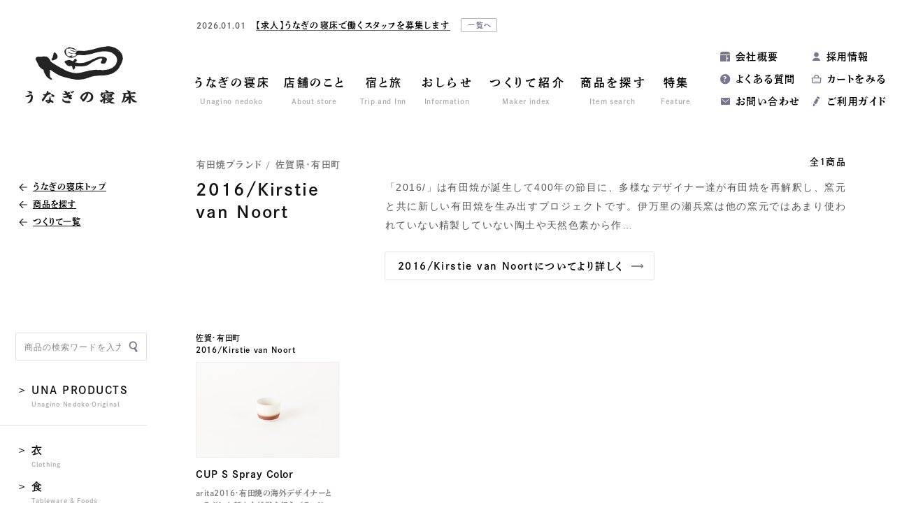

--- FILE ---
content_type: text/html; charset=UTF-8
request_url: https://unagino-nedoko.net/product/tax_maker/2016-kirstie-van-noort/
body_size: 27469
content:
<!DOCTYPE html>
<html dir="ltr" lang="ja" prefix="og: http://ogp.me/ns#">
<head>
<!-- Google tag (gtag.js) -->
<script async src="https://www.googletagmanager.com/gtag/js?id=G-S2JV6EKKYH"></script>
<script>
  window.dataLayer = window.dataLayer || [];
  function gtag(){dataLayer.push(arguments);}
  gtag('js', new Date());

  gtag('config', 'G-S2JV6EKKYH');
</script>
<meta charset="utf-8">
<script>
let href = window.location.href;
if(href.match(/&utm_source/)){
	let replaced = href.replace(/&utm_source/g,'?utm_source');
	console.log(replaced);
	location.href=replaced;
};
</script>
<title>2016/Kirstie van Noortの商品一覧 | うなぎの寝床 通販・オンラインショップ</title>
	<style>img:is([sizes="auto" i], [sizes^="auto," i]) { contain-intrinsic-size: 3000px 1500px }</style>
	
		<!-- All in One SEO 4.8.4.1 - aioseo.com -->
	<meta name="robots" content="max-image-preview:large" />
	<link rel="canonical" href="https://unagino-nedoko.net/maker/tax_maker/2016-kirstie-van-noort/" />
	<meta name="generator" content="All in One SEO (AIOSEO) 4.8.4.1" />
		<script type="application/ld+json" class="aioseo-schema">
			{"@context":"https:\/\/schema.org","@graph":[{"@type":"BreadcrumbList","@id":"https:\/\/unagino-nedoko.net\/product\/tax_maker\/2016-kirstie-van-noort\/#breadcrumblist","itemListElement":[{"@type":"ListItem","@id":"https:\/\/unagino-nedoko.net#listItem","position":1,"name":"Home","item":"https:\/\/unagino-nedoko.net","nextItem":{"@type":"ListItem","@id":"https:\/\/unagino-nedoko.net\/maker\/tax_maker\/2016-kirstie-van-noort\/#listItem","name":"2016\/Kirstie van Noort"}},{"@type":"ListItem","@id":"https:\/\/unagino-nedoko.net\/maker\/tax_maker\/2016-kirstie-van-noort\/#listItem","position":2,"name":"2016\/Kirstie van Noort","previousItem":{"@type":"ListItem","@id":"https:\/\/unagino-nedoko.net#listItem","name":"Home"}}]},{"@type":"CollectionPage","@id":"https:\/\/unagino-nedoko.net\/product\/tax_maker\/2016-kirstie-van-noort\/#collectionpage","url":"https:\/\/unagino-nedoko.net\/product\/tax_maker\/2016-kirstie-van-noort\/","name":"2016\/Kirstie van Noort\u306e\u5546\u54c1\u4e00\u89a7 | \u3046\u306a\u304e\u306e\u5bdd\u5e8a \u901a\u8ca9\u30fb\u30aa\u30f3\u30e9\u30a4\u30f3\u30b7\u30e7\u30c3\u30d7","inLanguage":"ja","isPartOf":{"@id":"https:\/\/unagino-nedoko.net\/#website"},"breadcrumb":{"@id":"https:\/\/unagino-nedoko.net\/product\/tax_maker\/2016-kirstie-van-noort\/#breadcrumblist"}},{"@type":"Organization","@id":"https:\/\/unagino-nedoko.net\/#organization","name":"\u5730\u57df\u6587\u5316\u5546\u793e \u3046\u306a\u304e\u306e\u5bdd\u5e8a","url":"https:\/\/unagino-nedoko.net\/","sameAs":["https:\/\/www.instagram.com\/unaginonedoko_onlineshop\/","https:\/\/www.youtube.com\/channel\/UCcnwTbNHSj-jdOo8yiDDamA"]},{"@type":"WebSite","@id":"https:\/\/unagino-nedoko.net\/#website","url":"https:\/\/unagino-nedoko.net\/","name":"\u5730\u57df\u6587\u5316\u5546\u793e \u3046\u306a\u304e\u306e\u5bdd\u5e8a","inLanguage":"ja","publisher":{"@id":"https:\/\/unagino-nedoko.net\/#organization"}}]}
		</script>
		<!-- All in One SEO -->

<link rel='stylesheet' id='wp-block-library-css' href='https://unagino-nedoko.net/wp/wp-includes/css/dist/block-library/style.min.css?ver=6.8.3' type='text/css' media='all' />
<style id='classic-theme-styles-inline-css' type='text/css'>
/*! This file is auto-generated */
.wp-block-button__link{color:#fff;background-color:#32373c;border-radius:9999px;box-shadow:none;text-decoration:none;padding:calc(.667em + 2px) calc(1.333em + 2px);font-size:1.125em}.wp-block-file__button{background:#32373c;color:#fff;text-decoration:none}
</style>
<style id='global-styles-inline-css' type='text/css'>
:root{--wp--preset--aspect-ratio--square: 1;--wp--preset--aspect-ratio--4-3: 4/3;--wp--preset--aspect-ratio--3-4: 3/4;--wp--preset--aspect-ratio--3-2: 3/2;--wp--preset--aspect-ratio--2-3: 2/3;--wp--preset--aspect-ratio--16-9: 16/9;--wp--preset--aspect-ratio--9-16: 9/16;--wp--preset--color--black: #000000;--wp--preset--color--cyan-bluish-gray: #abb8c3;--wp--preset--color--white: #ffffff;--wp--preset--color--pale-pink: #f78da7;--wp--preset--color--vivid-red: #cf2e2e;--wp--preset--color--luminous-vivid-orange: #ff6900;--wp--preset--color--luminous-vivid-amber: #fcb900;--wp--preset--color--light-green-cyan: #7bdcb5;--wp--preset--color--vivid-green-cyan: #00d084;--wp--preset--color--pale-cyan-blue: #8ed1fc;--wp--preset--color--vivid-cyan-blue: #0693e3;--wp--preset--color--vivid-purple: #9b51e0;--wp--preset--gradient--vivid-cyan-blue-to-vivid-purple: linear-gradient(135deg,rgba(6,147,227,1) 0%,rgb(155,81,224) 100%);--wp--preset--gradient--light-green-cyan-to-vivid-green-cyan: linear-gradient(135deg,rgb(122,220,180) 0%,rgb(0,208,130) 100%);--wp--preset--gradient--luminous-vivid-amber-to-luminous-vivid-orange: linear-gradient(135deg,rgba(252,185,0,1) 0%,rgba(255,105,0,1) 100%);--wp--preset--gradient--luminous-vivid-orange-to-vivid-red: linear-gradient(135deg,rgba(255,105,0,1) 0%,rgb(207,46,46) 100%);--wp--preset--gradient--very-light-gray-to-cyan-bluish-gray: linear-gradient(135deg,rgb(238,238,238) 0%,rgb(169,184,195) 100%);--wp--preset--gradient--cool-to-warm-spectrum: linear-gradient(135deg,rgb(74,234,220) 0%,rgb(151,120,209) 20%,rgb(207,42,186) 40%,rgb(238,44,130) 60%,rgb(251,105,98) 80%,rgb(254,248,76) 100%);--wp--preset--gradient--blush-light-purple: linear-gradient(135deg,rgb(255,206,236) 0%,rgb(152,150,240) 100%);--wp--preset--gradient--blush-bordeaux: linear-gradient(135deg,rgb(254,205,165) 0%,rgb(254,45,45) 50%,rgb(107,0,62) 100%);--wp--preset--gradient--luminous-dusk: linear-gradient(135deg,rgb(255,203,112) 0%,rgb(199,81,192) 50%,rgb(65,88,208) 100%);--wp--preset--gradient--pale-ocean: linear-gradient(135deg,rgb(255,245,203) 0%,rgb(182,227,212) 50%,rgb(51,167,181) 100%);--wp--preset--gradient--electric-grass: linear-gradient(135deg,rgb(202,248,128) 0%,rgb(113,206,126) 100%);--wp--preset--gradient--midnight: linear-gradient(135deg,rgb(2,3,129) 0%,rgb(40,116,252) 100%);--wp--preset--font-size--small: 13px;--wp--preset--font-size--medium: 20px;--wp--preset--font-size--large: 36px;--wp--preset--font-size--x-large: 42px;--wp--preset--spacing--20: 0.44rem;--wp--preset--spacing--30: 0.67rem;--wp--preset--spacing--40: 1rem;--wp--preset--spacing--50: 1.5rem;--wp--preset--spacing--60: 2.25rem;--wp--preset--spacing--70: 3.38rem;--wp--preset--spacing--80: 5.06rem;--wp--preset--shadow--natural: 6px 6px 9px rgba(0, 0, 0, 0.2);--wp--preset--shadow--deep: 12px 12px 50px rgba(0, 0, 0, 0.4);--wp--preset--shadow--sharp: 6px 6px 0px rgba(0, 0, 0, 0.2);--wp--preset--shadow--outlined: 6px 6px 0px -3px rgba(255, 255, 255, 1), 6px 6px rgba(0, 0, 0, 1);--wp--preset--shadow--crisp: 6px 6px 0px rgba(0, 0, 0, 1);}:where(.is-layout-flex){gap: 0.5em;}:where(.is-layout-grid){gap: 0.5em;}body .is-layout-flex{display: flex;}.is-layout-flex{flex-wrap: wrap;align-items: center;}.is-layout-flex > :is(*, div){margin: 0;}body .is-layout-grid{display: grid;}.is-layout-grid > :is(*, div){margin: 0;}:where(.wp-block-columns.is-layout-flex){gap: 2em;}:where(.wp-block-columns.is-layout-grid){gap: 2em;}:where(.wp-block-post-template.is-layout-flex){gap: 1.25em;}:where(.wp-block-post-template.is-layout-grid){gap: 1.25em;}.has-black-color{color: var(--wp--preset--color--black) !important;}.has-cyan-bluish-gray-color{color: var(--wp--preset--color--cyan-bluish-gray) !important;}.has-white-color{color: var(--wp--preset--color--white) !important;}.has-pale-pink-color{color: var(--wp--preset--color--pale-pink) !important;}.has-vivid-red-color{color: var(--wp--preset--color--vivid-red) !important;}.has-luminous-vivid-orange-color{color: var(--wp--preset--color--luminous-vivid-orange) !important;}.has-luminous-vivid-amber-color{color: var(--wp--preset--color--luminous-vivid-amber) !important;}.has-light-green-cyan-color{color: var(--wp--preset--color--light-green-cyan) !important;}.has-vivid-green-cyan-color{color: var(--wp--preset--color--vivid-green-cyan) !important;}.has-pale-cyan-blue-color{color: var(--wp--preset--color--pale-cyan-blue) !important;}.has-vivid-cyan-blue-color{color: var(--wp--preset--color--vivid-cyan-blue) !important;}.has-vivid-purple-color{color: var(--wp--preset--color--vivid-purple) !important;}.has-black-background-color{background-color: var(--wp--preset--color--black) !important;}.has-cyan-bluish-gray-background-color{background-color: var(--wp--preset--color--cyan-bluish-gray) !important;}.has-white-background-color{background-color: var(--wp--preset--color--white) !important;}.has-pale-pink-background-color{background-color: var(--wp--preset--color--pale-pink) !important;}.has-vivid-red-background-color{background-color: var(--wp--preset--color--vivid-red) !important;}.has-luminous-vivid-orange-background-color{background-color: var(--wp--preset--color--luminous-vivid-orange) !important;}.has-luminous-vivid-amber-background-color{background-color: var(--wp--preset--color--luminous-vivid-amber) !important;}.has-light-green-cyan-background-color{background-color: var(--wp--preset--color--light-green-cyan) !important;}.has-vivid-green-cyan-background-color{background-color: var(--wp--preset--color--vivid-green-cyan) !important;}.has-pale-cyan-blue-background-color{background-color: var(--wp--preset--color--pale-cyan-blue) !important;}.has-vivid-cyan-blue-background-color{background-color: var(--wp--preset--color--vivid-cyan-blue) !important;}.has-vivid-purple-background-color{background-color: var(--wp--preset--color--vivid-purple) !important;}.has-black-border-color{border-color: var(--wp--preset--color--black) !important;}.has-cyan-bluish-gray-border-color{border-color: var(--wp--preset--color--cyan-bluish-gray) !important;}.has-white-border-color{border-color: var(--wp--preset--color--white) !important;}.has-pale-pink-border-color{border-color: var(--wp--preset--color--pale-pink) !important;}.has-vivid-red-border-color{border-color: var(--wp--preset--color--vivid-red) !important;}.has-luminous-vivid-orange-border-color{border-color: var(--wp--preset--color--luminous-vivid-orange) !important;}.has-luminous-vivid-amber-border-color{border-color: var(--wp--preset--color--luminous-vivid-amber) !important;}.has-light-green-cyan-border-color{border-color: var(--wp--preset--color--light-green-cyan) !important;}.has-vivid-green-cyan-border-color{border-color: var(--wp--preset--color--vivid-green-cyan) !important;}.has-pale-cyan-blue-border-color{border-color: var(--wp--preset--color--pale-cyan-blue) !important;}.has-vivid-cyan-blue-border-color{border-color: var(--wp--preset--color--vivid-cyan-blue) !important;}.has-vivid-purple-border-color{border-color: var(--wp--preset--color--vivid-purple) !important;}.has-vivid-cyan-blue-to-vivid-purple-gradient-background{background: var(--wp--preset--gradient--vivid-cyan-blue-to-vivid-purple) !important;}.has-light-green-cyan-to-vivid-green-cyan-gradient-background{background: var(--wp--preset--gradient--light-green-cyan-to-vivid-green-cyan) !important;}.has-luminous-vivid-amber-to-luminous-vivid-orange-gradient-background{background: var(--wp--preset--gradient--luminous-vivid-amber-to-luminous-vivid-orange) !important;}.has-luminous-vivid-orange-to-vivid-red-gradient-background{background: var(--wp--preset--gradient--luminous-vivid-orange-to-vivid-red) !important;}.has-very-light-gray-to-cyan-bluish-gray-gradient-background{background: var(--wp--preset--gradient--very-light-gray-to-cyan-bluish-gray) !important;}.has-cool-to-warm-spectrum-gradient-background{background: var(--wp--preset--gradient--cool-to-warm-spectrum) !important;}.has-blush-light-purple-gradient-background{background: var(--wp--preset--gradient--blush-light-purple) !important;}.has-blush-bordeaux-gradient-background{background: var(--wp--preset--gradient--blush-bordeaux) !important;}.has-luminous-dusk-gradient-background{background: var(--wp--preset--gradient--luminous-dusk) !important;}.has-pale-ocean-gradient-background{background: var(--wp--preset--gradient--pale-ocean) !important;}.has-electric-grass-gradient-background{background: var(--wp--preset--gradient--electric-grass) !important;}.has-midnight-gradient-background{background: var(--wp--preset--gradient--midnight) !important;}.has-small-font-size{font-size: var(--wp--preset--font-size--small) !important;}.has-medium-font-size{font-size: var(--wp--preset--font-size--medium) !important;}.has-large-font-size{font-size: var(--wp--preset--font-size--large) !important;}.has-x-large-font-size{font-size: var(--wp--preset--font-size--x-large) !important;}
:where(.wp-block-post-template.is-layout-flex){gap: 1.25em;}:where(.wp-block-post-template.is-layout-grid){gap: 1.25em;}
:where(.wp-block-columns.is-layout-flex){gap: 2em;}:where(.wp-block-columns.is-layout-grid){gap: 2em;}
:root :where(.wp-block-pullquote){font-size: 1.5em;line-height: 1.6;}
</style>
<style id='akismet-widget-style-inline-css' type='text/css'>

			.a-stats {
				--akismet-color-mid-green: #357b49;
				--akismet-color-white: #fff;
				--akismet-color-light-grey: #f6f7f7;

				max-width: 350px;
				width: auto;
			}

			.a-stats * {
				all: unset;
				box-sizing: border-box;
			}

			.a-stats strong {
				font-weight: 600;
			}

			.a-stats a.a-stats__link,
			.a-stats a.a-stats__link:visited,
			.a-stats a.a-stats__link:active {
				background: var(--akismet-color-mid-green);
				border: none;
				box-shadow: none;
				border-radius: 8px;
				color: var(--akismet-color-white);
				cursor: pointer;
				display: block;
				font-family: -apple-system, BlinkMacSystemFont, 'Segoe UI', 'Roboto', 'Oxygen-Sans', 'Ubuntu', 'Cantarell', 'Helvetica Neue', sans-serif;
				font-weight: 500;
				padding: 12px;
				text-align: center;
				text-decoration: none;
				transition: all 0.2s ease;
			}

			/* Extra specificity to deal with TwentyTwentyOne focus style */
			.widget .a-stats a.a-stats__link:focus {
				background: var(--akismet-color-mid-green);
				color: var(--akismet-color-white);
				text-decoration: none;
			}

			.a-stats a.a-stats__link:hover {
				filter: brightness(110%);
				box-shadow: 0 4px 12px rgba(0, 0, 0, 0.06), 0 0 2px rgba(0, 0, 0, 0.16);
			}

			.a-stats .count {
				color: var(--akismet-color-white);
				display: block;
				font-size: 1.5em;
				line-height: 1.4;
				padding: 0 13px;
				white-space: nowrap;
			}
		
</style>
<link rel='stylesheet' id='tablepress-default-css' href='https://unagino-nedoko.net/wp/wp-content/plugins/tablepress/css/build/default.css?ver=3.1.3' type='text/css' media='all' />
<link rel="https://api.w.org/" href="https://unagino-nedoko.net/wp-json/" /><link rel="EditURI" type="application/rsd+xml" title="RSD" href="https://unagino-nedoko.net/wp/xmlrpc.php?rsd" />
	<script>
		let ajaxUrl = 'https://unagino-nedoko.net/wp/wp-admin/admin-ajax.php';
	</script>
<meta name="referrer" content="no-referrer-when-downgrade">
<meta http-equiv="X-UA-Compatible" content="IE=edge">
<meta name="viewport" content="width=1300, user-scalable=yes">
<meta name="format-detection" content="telephone=no">
<link rel="alternate" type="application/rss+xml" title="RSS 2.0" href="https://unagino-nedoko.net/feed">
<link rel="alternate" type="text/xml" title="RSS .92" href="https://unagino-nedoko.net/feed/rss">
<link rel="alternate" type="application/atom+xml" title="Atom 1.0" href="https://unagino-nedoko.net/feed/atom">
<link rel="alternate" type="application/rss+xml" title="RSS" href="https://unagino-nedoko.net/index.rdf">
<link rel="icon" href="https://unagino-nedoko.net/wp/wp-content/themes/unagino-nedoko8/img/icon/favicon.ico" type="image/vnd.microsoft.icon">
<link rel="shortcut icon" href="https://unagino-nedoko.net/wp/wp-content/themes/unagino-nedoko8/img/icon/favicon.ico">
<link rel="apple-touch-icon" href="https://unagino-nedoko.net/wp/wp-content/themes/unagino-nedoko8/img/icon/apple-touch-icon.png">
<link rel="icon" href="https://unagino-nedoko.net/wp/wp-content/themes/unagino-nedoko8/img/icon/android-touch-icon.png">
<script src="https://unagino-nedoko.net/wp/wp-content/themes/unagino-nedoko8/js/jquery.min.js" defer></script>
<link rel="stylesheet" href="https://unagino-nedoko.net/wp/wp-content/themes/unagino-nedoko8/css/reset.css">
<link rel="stylesheet" href="https://unagino-nedoko.net/wp/wp-content/themes/unagino-nedoko8/style.css?202601271309">
<link rel="stylesheet" href="https://unagino-nedoko.net/wp/wp-content/themes/unagino-nedoko8/css/product.css?202601271309">
<link rel="stylesheet" href="https://unagino-nedoko.net/wp/wp-content/themes/unagino-nedoko8/css/slick.css">
<meta property="og:locale" content="ja_JP">
<meta property="fb:admins" content="">

<meta property="og:site_name" content="地域文化商社 うなぎの寝床">
<meta property="og:type" content="website">
<meta property='og:image' content="">

<meta property='og:url' content="https://unagino-nedoko.net/product/tax_maker/2016-kirstie-van-noort/">
<meta property='og:title' content="2016/Kirstie van Noortの商品一覧 | うなぎの寝床 通販・オンラインショップ">
<meta property='og:description' content="2016/Kirstie van Noortの商品一覧です。">
<meta name="description" content="2016/Kirstie van Noortの商品一覧です。">

<script>
  (function(d) {
    var config = {
      kitId: 'gqp1jsf',
      scriptTimeout: 3000,
      async: true
    },
    h=d.documentElement,t=setTimeout(function(){h.className=h.className.replace(/\bwf-loading\b/g,"")+" wf-inactive";},config.scriptTimeout),tk=d.createElement("script"),f=false,s=d.getElementsByTagName("script")[0],a;h.className+=" wf-loading";tk.src='https://use.typekit.net/'+config.kitId+'.js';tk.async=true;tk.onload=tk.onreadystatechange=function(){a=this.readyState;if(f||a&&a!="complete"&&a!="loaded")return;f=true;clearTimeout(t);try{Typekit.load(config)}catch(e){}};s.parentNode.insertBefore(tk,s)
  })(document);
</script>
</head>

<body id="product" class="category pc">
<div id="wrap">


<header>
	<div class="header-inner clearfix">
		<div class="logo">
			<a href="https://unagino-nedoko.net" title="トップページ"><img class="lazy lazyload" src="https://unagino-nedoko.net/wp/wp-content/themes/unagino-nedoko8/img/share/lazyload.png" data-src="https://unagino-nedoko.net/wp/wp-content/themes/unagino-nedoko8/img/share/logo.svg" alt="うなぎの寝床"></a>
					</div>
				
<div class="news-header font-min ">
		
	<div class="slider-news">
						<article class="inner">
			<a href="https://unagino-nedoko.net/archives/55295/" title="【求人】うなぎの寝床で働くスタッフを募集します">				
								<div>
					<time class="font-en-u">2026.01.01</time>
					<h2 class="title font-mg">【求人】うなぎの寝床で働くスタッフを募集します</h2>
				</div>
			</a>
						<a class="index" href="https://unagino-nedoko.net/news" title="お知らせ一覧">一覧へ</a>
					</article>
					</div>
</div>

		<nav class="gnav font-min">
	<ul class="clearfix">
		<li><a href="https://unagino-nedoko.net/about" title="うなぎの寝床"><strong>うなぎの寝床</strong><em>Unagino nedoko</em></a></li>
		<li><a href="https://unagino-nedoko.net/store" title="店舗のこと"><strong>店舗のこと</strong><em>About store</em></a></li>
		
		<li class="btn-mnav">
			<span class="parent"><strong>宿と旅</strong><em>Trip and Inn</em></span>
			<div class="mnav-wrap">
				<div class="mnav">
					<dl>
						<dd>
							<ul>
								<li><a class="let" href="https://unagino-nedoko.net/accommodation" title="Craft Inn 手 [té] ">Craft Inn 手 [té] </a></li>
								<li><a href="https://unagino-nedoko.net/tourism" title="ツーリズム">ツーリズム</a></li>
							</ul>
						</dd>
					</dl>
				</div>
			</div>
		</li>
		
		<li class="btn-mnav">
			<a class="parent" href="https://unagino-nedoko.net/news" title="おしらせ"><strong>おしらせ</strong><em>Information</em></a>
			<div class="mnav-wrap mnav-sns">
				<div class="mnav clearfix">
					<dl>
						<dt><a href="https://unagino-nedoko.net/event" title="企画展">企画展</a></dt>
					</dl>
					<dl>
						<dt><a href="https://unagino-nedoko.net/news" title="おしらせ">おしらせ一覧</a></dt>
						<dd>
							<ul>
									<li class="cat-item cat-item-4771"><a href="https://unagino-nedoko.net/archives/category/product/">商品紹介</a>
</li>
	<li class="cat-item cat-item-300"><a href="https://unagino-nedoko.net/archives/category/column/">コラム</a>
</li>
	<li class="cat-item cat-item-1"><a href="https://unagino-nedoko.net/archives/category/news/">ニュース</a>
</li>
	<li class="cat-item cat-item-415"><a href="https://unagino-nedoko.net/archives/category/media/">メディア掲載</a>
</li>
	<li class="cat-item cat-item-4985"><a href="https://unagino-nedoko.net/archives/category/press-release/">プレスリリース</a>
</li>
							</ul>
						</dd>
					</dl>
				</div>
			</div>
		</li>
		<li class="btn-mnav">
			<a class="parent" href="https://unagino-nedoko.net/maker" title="つくりて紹介"><strong>つくりて紹介</strong><em>Maker index</em></a>
			<div class="mnav-wrap">
				<div class="mnav">
					<dl>
						<dd>
							<ul>
								<li><a href="https://unagino-nedoko.net/maker/" title="つくりて一覧">つくりて一覧</a></li>
																<li><a href="https://unagino-nedoko.net/maker/tax_maker_area/kyushu/" title="九州・沖縄">九州・沖縄</a></li>
																<li><a href="https://unagino-nedoko.net/maker/tax_maker_area/japan/" title="日本国内（九州以外）">日本国内（九州以外）</a></li>
																<li><a href="https://unagino-nedoko.net/maker/tax_maker_area/overseas/" title="海外">海外</a></li>
															</ul>
						</dd>
					</dl>
				</div>
			</div>
		</li>
		<li><a href="https://unagino-nedoko.net/product" title="商品を探す"><strong>商品を探す</strong><em>Item search</em></a></li>
		<li><a href="https://unagino-nedoko.net/feature" title="特集"><strong>特集</strong><em>Feature</em></a></li>
	</ul>
</nav>		<nav class="snav font-min">
	<ul class="clearfix">
		<li><a href="https://unagino-nedoko.net/company" title="会社概要">会社概要</a></li>
<!-- 		<li><a href="https://members.shop-pro.jp/?mode=members_regi&shop_id=PA01180472" title="会員登録">会員登録</a></li> -->
<!-- 		<li><a href="https://unagino-nedoko.net/archives/36536/" title="採用情報">採用情報</a></li> -->
				<li><a href="https://unagino-nedoko.net/archives/55295/">採用情報</a></li>
				<li><a href="https://unagino-nedoko.net/faq" title="よくある質問">よくある質問</a></li>
		<li><a href="https://unagi-nedoko.shop-pro.jp/cart/" title="カートをみる">カートをみる</a></li>
		<li><a href="https://unagino-nedoko.net/contact" title="お問い合わせ">お問い合わせ</a></li>
		<li><a href="https://unagino-nedoko.net/shopping-guide" title="ご利用ガイド">ご利用ガイド</a></li>
	</ul>
</nav>			</div>
</header>

<main id="mainContents">


<div id="productContents" class="category ">






<div class="contents-wrap clearfix maker">
	
	<div class="product-list-title maker noimg">
		<div class="nav-back font-min ">
			<ul>
								<li><a href="https://unagino-nedoko.net/"><span class="nowrap">うなぎの寝床トップ</span></a></li>
												<li><a href="https://unagino-nedoko.net/product"><span>商品を探す</span></a></li>
																<li><a href="https://unagino-nedoko.net/maker"><span>つくりて一覧</span></a></li>
							</ul>
		</div>

				<div class="inner ontxt">
	<div class="genre font-min"><span>有田焼ブランド</span><i class="slash"></i><span>佐賀県</span><i class="dot">・</i><span>有田町</span></div>
	<h1 class="font-min">
		2016/Kirstie van Noort			</h1>
	<div class="txt">
				<div class="count font-min">全1商品</div>
				
		 
		<p>「2016/」は有田焼が誕生して400年の節目に、多様なデザイナー達が有田焼を再解釈し、窯元と共に新しい有田焼を生み出すプロジェクトです。伊万里の瀬兵窯は他の窯元ではあまり使われていない精製していない陶土や天然色素から作…</p>
		<div class="btn-line font-min"><a href="https://unagino-nedoko.net/maker/2700/">2016/Kirstie van Noortについてより詳しく</a></div>
			</div>			
</div>


			</div><!-- /.product-list-title -->


	<div class="contents">
		
		
				
		
				<div class="product-list">
									<article class="font-min">
	<div class="category font-min">
		<div class="area">
		佐賀<i>・</i>有田町<i class="slash">, </i></div>
<div class="maker">
		<a href="https://unagino-nedoko.net/product/tax_maker/2016-kirstie-van-noort" title="2016/Kirstie van Noort">2016/Kirstie van Noort</a><i class="slash">, </i>
	</div>
	</div>
	<figure><a href="https://unagino-nedoko.net/product/149938507/" title="CUP S">
				<img class="lazy lazyload" src="https://unagino-nedoko.net/wp/wp-content/themes/unagino-nedoko8/img/share/lazyload-thum-product.jpg" data-src="https://unagino-nedoko.net/wp/wp-content/uploads/2020/06/p00885_thum-320x215.jpg" decoding="async" alt="CUP S">
			</a></figure>
	<div class="txt-set">
		<h2 class="font-min "><a href="https://unagino-nedoko.net/product/149938507/" title="CUP S">CUP S Spray Color</a></h2>
						<h3 class="font-min ">arita2016・有田焼の海外デザイナーとコラボした新たな挑戦を行うブランド</h3>
						<div class="price"><strong>
			<script type='text/javascript' src='https://unagi-nedoko.shop-pro.jp/?mode=cartjs&pid=149938507&style=normal_gray&name=n&img=n&expl=n&stock=y&price=y&optview=y&inq=n&sk=n' charset='euc-jp'></script>
		</strong></div>
		
		<div class="ico">
				<i class="soldout">在庫なし</i>
		</div>
		
	</div>
</article>								</div>
		<div class="font-min">
				</div>
				
		
	</div><!-- /.contents -->

		<div class="product-nav font-min">
		<div class="search-form font-min-reset">
	<form role="search" method="get" id="searchform" name="searchform" action="https://unagino-nedoko.net/">
		<input type="text" class="search-txt" placeholder="商品の検索ワードを入力" name="s">
		<input type="submit" id="search-submit" class="search-submit" value="検索">
	</form>
</div><div class="side-nav side-nav-sub font-min">
	<div class="side-nav-close">CLOSE</div>
	<div class="side-nav-inner">
		<div class="nav-inner side-nav-category side-nav-acc">
			
			
			<div class="side-nav-switch">
<!--
				<div class="current">
					<i><img src="https://unagino-nedoko.net/wp/wp-content/themes/unagino-nedoko8/img/share/ico-nav-txt-white.png" srcset="https://unagino-nedoko.net/wp/wp-content/themes/unagino-nedoko8/img/share/ico-nav-txt-white@2x.png 2x"></i>
					<strong>文字<span>で</span>探す</strong>
				</div>
-->
								<a class="current" href="https://unagino-nedoko.net/product">
									<i><img class="lazy lazyload" src="https://unagino-nedoko.net/wp/wp-content/themes/unagino-nedoko8/img/share/lazyload.png" data-src="https://unagino-nedoko.net/wp/wp-content/themes/unagino-nedoko8/img/share/ico-nav-img-white.png" data-srcset="https://unagino-nedoko.net/wp/wp-content/themes/unagino-nedoko8/img/share/ico-nav-img-white@2x.png 2x" decoding="async"></i>
					<strong>写真一覧<span>から</span>探す</strong>
								</a>
							</div>
			
			
			<h2><strong>カテゴリー</strong><em>Category</em></h2>
						<div class="category1">
								<h3 class="parent li-common btn-ac"><span>UNA PRODUCTS<i></i></span></h3>
				<div class="child">
					<h3><a class="clearfix" href="https://unagino-nedoko.net/product/tax_category/una-products/"><strong>UNA PRODUCTS</strong><div class="btn-all"><span>全て</span></div></a></h3>
										<div class="child-title"><a href="https://unagino-nedoko.net/product/tax_category/una-products/monpe/">MONPE</a></div>
										<ul class="clearfix">
												<li class=""><a href="https://unagino-nedoko.net/product/tax_category/una-products/monpe/gendaifu-monpe-original/">現代風MONPE（久留米絣）</a></li>
												<li class=""><a href="https://unagino-nedoko.net/product/tax_category/una-products/monpe/monpe-farmers/">Farmers' MONPE</a></li>
												<li class=""><a href="https://unagino-nedoko.net/product/tax_category/una-products/monpe/monpe-otherarea/">産地コラボMONPE</a></li>
												<li class=""><a href="https://unagino-nedoko.net/product/tax_category/una-products/monpe/gendaifu-monpe-original-creator/">クリエイターコラボMONPE</a></li>
												<li class=""><a href="https://unagino-nedoko.net/product/tax_category/una-products/monpe/gendaifu-monpe-original-large/">現代風MONPE（2L・3L）</a></li>
												<li class=""><a href="https://unagino-nedoko.net/product/tax_category/una-products/monpe/monpe-child/">子ども用MONPE</a></li>
												<li class=""><a href="https://unagino-nedoko.net/product/tax_category/una-products/monpe/monpe-shita/">もんぺした</a></li>
												<li class=""><a href="https://unagino-nedoko.net/product/tax_category/una-products/monpe/monpepaperpattern/">もんぺの型紙</a></li>
											</ul>
										<div class="child-title"><a href="https://unagino-nedoko.net/product/tax_category/una-products/collaboration-hanten/">HANTEN（袢天）</a></div>
										<ul class="clearfix">
												<li class=""><a href="https://unagino-nedoko.net/product/tax_category/una-products/collaboration-hanten/unapro-hanten/">nagomi HANTEN</a></li>
												<li class=""><a href="https://unagino-nedoko.net/product/tax_category/una-products/collaboration-hanten/kurumekasuri-poncho/">久留米絣ポンチョ</a></li>
												<li class=""><a href="https://unagino-nedoko.net/product/tax_category/una-products/collaboration-hanten/hanten-coat/">HANTEN COAT</a></li>
											</ul>
										<div class="child-title"><a href="https://unagino-nedoko.net/product/tax_category/una-products/haori/">HAORI（羽織）</a></div>
										<ul class="clearfix">
												<li class=""><a href="https://unagino-nedoko.net/product/tax_category/una-products/haori/haori-ayaori/">HAORI 綾織（綿ウール）</a></li>
												<li class=""><a href="https://unagino-nedoko.net/product/tax_category/una-products/haori/haori-sashiko/">HAORI 刺子花織</a></li>
											</ul>
										<div class="child-title"><a href="https://unagino-nedoko.net/product/tax_category/una-products/kappogi/">KAPPOGI（割烹着）</a></div>
										<ul class="clearfix">
												<li class=""><a href="https://unagino-nedoko.net/product/tax_category/una-products/kappogi/kappogi-kurumekasuri/">KAPPOGI 久留米絣</a></li>
												<li class=""><a href="https://unagino-nedoko.net/product/tax_category/una-products/kappogi/kappogi-linen/">KAPPOGI 近江リネン</a></li>
												<li class=""><a href="https://unagino-nedoko.net/product/tax_category/una-products/kappogi/kappogi-wool/">KAPPOGI 再生ウール</a></li>
											</ul>
										<div class="child-title"><a href="https://unagino-nedoko.net/product/tax_category/una-products/unapro-tshorts/">Tシャツ</a></div>
										<ul class="clearfix">
												<li class=""><a href="https://unagino-nedoko.net/product/tax_category/una-products/unapro-tshorts/kata-t/">KATA-T</a></li>
												<li class=""><a href="https://unagino-nedoko.net/product/tax_category/una-products/unapro-tshorts/kurumekasuri-tshorts/">久留米絣Tシャツ</a></li>
												<li class=""><a href="https://unagino-nedoko.net/product/tax_category/una-products/unapro-tshorts/wool-tshorts/">ウールTシャツ</a></li>
											</ul>
										<div class="child-title"><a href="https://unagino-nedoko.net/product/tax_category/una-products/shirt/">シャツ</a></div>
										<ul class="clearfix">
												<li class=""><a href="https://unagino-nedoko.net/product/tax_category/una-products/shirt/think-futu-shirt/">think futu シャツ</a></li>
												<li class=""><a href="https://unagino-nedoko.net/product/tax_category/una-products/shirt/longshorts/">ロングシャツ</a></li>
											</ul>
										<div class="child-title"><a href="https://unagino-nedoko.net/product/tax_category/una-products/unapro-sweatshirt/">パーカー・トレーナー</a></div>
										<ul class="clearfix">
												<li class=""><a href="https://unagino-nedoko.net/product/tax_category/una-products/unapro-sweatshirt/think-futu-trainer/">think futu トレーナー</a></li>
												<li class=""><a href="https://unagino-nedoko.net/product/tax_category/una-products/unapro-sweatshirt/think-futu-hoodie/">think futu パーカー</a></li>
												<li class=""><a href="https://unagino-nedoko.net/product/tax_category/una-products/unapro-sweatshirt/pullover/">プルオーバー</a></li>
											</ul>
										<div class="child-title"><a href="https://unagino-nedoko.net/product/tax_category/una-products/unapro-sweater-cardigan/">セーター・カーディガン</a></div>
										<ul class="clearfix">
												<li class=""><a href="https://unagino-nedoko.net/product/tax_category/una-products/unapro-sweater-cardigan/kata-knit/">KATA-KNIT</a></li>
												<li class=""><a href="https://unagino-nedoko.net/product/tax_category/una-products/unapro-sweater-cardigan/haramaki-sweater/">はらまきセーター</a></li>
											</ul>
										<div class="child-title"><a href="https://unagino-nedoko.net/product/tax_category/una-products/unapro-onepiece-skirt-harfpants/">ワンピース・スカート・半ズボン</a></div>
										<ul class="clearfix">
												<li class=""><a href="https://unagino-nedoko.net/product/tax_category/una-products/unapro-onepiece-skirt-harfpants/kurumekasuri-skirt/">スカート</a></li>
												<li class=""><a href="https://unagino-nedoko.net/product/tax_category/una-products/unapro-onepiece-skirt-harfpants/one-piece/">ワンピース</a></li>
												<li class=""><a href="https://unagino-nedoko.net/product/tax_category/una-products/unapro-onepiece-skirt-harfpants/kurumekasuri-hanzubon/">半ズボン</a></li>
											</ul>
										<div class="child-title"><a href="https://unagino-nedoko.net/product/tax_category/una-products/unapro-socks/">靴下</a></div>
										<ul class="clearfix">
												<li class=""><a href="https://unagino-nedoko.net/product/tax_category/una-products/unapro-socks/tubesocks/">TUBE SOCKS</a></li>
												<li class=""><a href="https://unagino-nedoko.net/product/tax_category/una-products/unapro-socks/kutsushita-kurumekasurinotameno/">くくり糸靴下</a></li>
											</ul>
										<div class="child-title"><a href="https://unagino-nedoko.net/product/tax_category/una-products/kurumekasuri-goods/">久留米絣の小物・ハギレ</a></div>
										<ul class="clearfix">
												<li class=""><a href="https://unagino-nedoko.net/product/tax_category/una-products/kurumekasuri-goods/azumabukuro/">AZUMA BUKURO（あずま袋）</a></li>
												<li class=""><a href="https://unagino-nedoko.net/product/tax_category/una-products/kurumekasuri-goods/gamaguchi/">がま口</a></li>
												<li class=""><a href="https://unagino-nedoko.net/product/tax_category/una-products/kurumekasuri-goods/kukuriito-knitcap/">くくり糸帽子</a></li>
												<li class=""><a href="https://unagino-nedoko.net/product/tax_category/una-products/kurumekasuri-goods/handkerchief/">ハンカチ</a></li>
												<li class=""><a href="https://unagino-nedoko.net/product/tax_category/una-products/kurumekasuri-goods/tenugui/">てぬぐい</a></li>
												<li class=""><a href="https://unagino-nedoko.net/product/tax_category/una-products/kurumekasuri-goods/hagire-kurumeikat/">久留米絣はぎれ</a></li>
											</ul>
										<div class="child-title"><a href="https://unagino-nedoko.net/product/tax_category/una-products/unapro-ohters/">その他</a></div>
										<ul class="clearfix">
												<li class=""><a href="https://unagino-nedoko.net/product/tax_category/una-products/unapro-ohters/yama-x-monodukuri/">山×ものづくりプロジェクト</a></li>
												<li class=""><a href="https://unagino-nedoko.net/product/tax_category/una-products/unapro-ohters/geta/">下駄</a></li>
												<li class=""><a href="https://unagino-nedoko.net/product/tax_category/una-products/unapro-ohters/books/">書籍</a></li>
											</ul>
									</div>
							</div>
						<div class="category2">
								<h3 class="parent li-common btn-ac"><span>衣<i></i></span></h3>
				<div class="child">
					<h3><a class="clearfix" href="https://unagino-nedoko.net/product/tax_category/clothing/"><strong>衣</strong><div class="btn-all"><span>全て</span></div></a></h3>
										<div class="child-title"><a href="https://unagino-nedoko.net/product/tax_category/clothing/bottoms/">ボトムス</a></div>
										<ul class="clearfix">
												<li class=""><a href="https://unagino-nedoko.net/product/tax_category/clothing/bottoms/botoms_monpe/">もんぺ</a></li>
												<li class=""><a href="https://unagino-nedoko.net/product/tax_category/clothing/bottoms/steteco/">ステテコ</a></li>
												<li class=""><a href="https://unagino-nedoko.net/product/tax_category/clothing/bottoms/skirt/">スカート</a></li>
												<li class=""><a href="https://unagino-nedoko.net/product/tax_category/clothing/bottoms/%e3%83%87%e3%83%8b%e3%83%a0/">デニム</a></li>
												<li class=""><a href="https://unagino-nedoko.net/product/tax_category/clothing/bottoms/other-bottoms/">半ズボン</a></li>
											</ul>
										<div class="child-title"><a href="https://unagino-nedoko.net/product/tax_category/clothing/tops/">トップス</a></div>
										<ul class="clearfix">
												<li class=""><a href="https://unagino-nedoko.net/product/tax_category/clothing/tops/t-shirt/">Tシャツ</a></li>
												<li class=""><a href="https://unagino-nedoko.net/product/tax_category/clothing/tops/shirt-vest/">シャツ・ベスト</a></li>
												<li class=""><a href="https://unagino-nedoko.net/product/tax_category/clothing/tops/onepiece/">ワンピース</a></li>
												<li class=""><a href="https://unagino-nedoko.net/product/tax_category/clothing/tops/sweatshirt/">パーカー・トレーナー</a></li>
												<li class=""><a href="https://unagino-nedoko.net/product/tax_category/clothing/tops/sweater-cardigan/">セーター・カーディガン</a></li>
												<li class=""><a href="https://unagino-nedoko.net/product/tax_category/clothing/tops/tops-others/">その他</a></li>
											</ul>
										<div class="child-title"><a href="https://unagino-nedoko.net/product/tax_category/clothing/outer/">アウター</a></div>
										<ul class="clearfix">
												<li class=""><a href="https://unagino-nedoko.net/product/tax_category/clothing/outer/hanten/">はんてん</a></li>
												<li class=""><a href="https://unagino-nedoko.net/product/tax_category/clothing/outer/haorimono/">羽織</a></li>
												<li class=""><a href="https://unagino-nedoko.net/product/tax_category/clothing/outer/down-coat/">ダウン・コート</a></li>
											</ul>
										<div class="child-title"><a href="https://unagino-nedoko.net/product/tax_category/clothing/inner/">インナー</a></div>
										<div class="child-title"><a href="https://unagino-nedoko.net/product/tax_category/clothing/shoes-sandals/">靴・サンダル</a></div>
										<ul class="clearfix">
												<li class=""><a href="https://unagino-nedoko.net/product/tax_category/clothing/shoes-sandals/shoes/">靴</a></li>
												<li class=""><a href="https://unagino-nedoko.net/product/tax_category/clothing/shoes-sandals/sandals-geta/">サンダル・下駄</a></li>
												<li class=""><a href="https://unagino-nedoko.net/product/tax_category/clothing/shoes-sandals/insole/">インソール</a></li>
											</ul>
										<div class="child-title"><a href="https://unagino-nedoko.net/product/tax_category/clothing/socks/">靴下</a></div>
										<div class="child-title"><a href="https://unagino-nedoko.net/product/tax_category/clothing/bag/">バッグ・カゴ</a></div>
										<div class="child-title"><a href="https://unagino-nedoko.net/product/tax_category/clothing/accessories/">装飾品</a></div>
										<ul class="clearfix">
												<li class=""><a href="https://unagino-nedoko.net/product/tax_category/clothing/accessories/scarf/">ストール・マフラー</a></li>
												<li class=""><a href="https://unagino-nedoko.net/product/tax_category/clothing/accessories/gloves/">手袋・アームカバー</a></li>
												<li class=""><a href="https://unagino-nedoko.net/product/tax_category/clothing/accessories/hats/">帽子</a></li>
												<li class=""><a href="https://unagino-nedoko.net/product/tax_category/clothing/accessories/accessories-2/">アクセサリー</a></li>
												<li class=""><a href="https://unagino-nedoko.net/product/tax_category/clothing/accessories/sunglasses/">サングラス</a></li>
												<li class=""><a href="https://unagino-nedoko.net/product/tax_category/clothing/accessories/mask/">マスク</a></li>
											</ul>
									</div>
							</div>
						<div class="category3">
								<h3 class="parent li-common btn-ac"><span>食<i></i></span></h3>
				<div class="child">
					<h3><a class="clearfix" href="https://unagino-nedoko.net/product/tax_category/foods/"><strong>食</strong><div class="btn-all"><span>全て</span></div></a></h3>
										<div class="child-title"><a href="https://unagino-nedoko.net/product/tax_category/foods/plate-bowl/">食器・皿</a></div>
										<ul class="clearfix">
												<li class=""><a href="https://unagino-nedoko.net/product/tax_category/foods/plate-bowl/large-plate-object/">大皿・オブジェ</a></li>
												<li class=""><a href="https://unagino-nedoko.net/product/tax_category/foods/plate-bowl/plate-12cm/">平皿（〜4寸 / 12cm）</a></li>
												<li class=""><a href="https://unagino-nedoko.net/product/tax_category/foods/plate-bowl/plate-18cm/">平皿（〜6寸 / 18cm）</a></li>
												<li class=""><a href="https://unagino-nedoko.net/product/tax_category/foods/plate-bowl/plate-21cm/">平皿（7寸〜 / 21cm）</a></li>
												<li class=""><a href="https://unagino-nedoko.net/product/tax_category/foods/plate-bowl/bowl/">深皿・ボウル</a></li>
												<li class=""><a href="https://unagino-nedoko.net/product/tax_category/foods/plate-bowl/soup-cup/">汁椀・スープカップ</a></li>
												<li class=""><a href="https://unagino-nedoko.net/product/tax_category/foods/plate-bowl/rice-bowl/">飯碗・丼</a></li>
											</ul>
										<div class="child-title"><a href="https://unagino-nedoko.net/product/tax_category/foods/mug-glass/">マグカップ・グラス</a></div>
										<ul class="clearfix">
												<li class=""><a href="https://unagino-nedoko.net/product/tax_category/foods/mug-glass/mug-cup/">マグ・カップ＆ソーサー</a></li>
												<li class=""><a href="https://unagino-nedoko.net/product/tax_category/foods/mug-glass/glass/">グラス・コップ</a></li>
												<li class=""><a href="https://unagino-nedoko.net/product/tax_category/foods/mug-glass/yunomi-sobacyoko/">湯呑み・そばちょこ</a></li>
												<li class=""><a href="https://unagino-nedoko.net/product/tax_category/foods/mug-glass/sake-cups/">酒器・ぐい呑</a></li>
												<li class=""><a href="https://unagino-nedoko.net/product/tax_category/foods/mug-glass/corster/">コースター</a></li>
											</ul>
										<div class="child-title"><a href="https://unagino-nedoko.net/product/tax_category/foods/cutlery-chopstick/">カトラリー・箸</a></div>
										<ul class="clearfix">
												<li class=""><a href="https://unagino-nedoko.net/product/tax_category/foods/cutlery-chopstick/cutlery/">カトラリー</a></li>
												<li class=""><a href="https://unagino-nedoko.net/product/tax_category/foods/cutlery-chopstick/chopsticks/">箸</a></li>
												<li class=""><a href="https://unagino-nedoko.net/product/tax_category/foods/cutlery-chopstick/chopstick-rest/">箸置・箸立て</a></li>
											</ul>
										<div class="child-title"><a href="https://unagino-nedoko.net/product/tax_category/foods/kitchen-utensils/">台所道具</a></div>
										<ul class="clearfix">
												<li class=""><a href="https://unagino-nedoko.net/product/tax_category/foods/kitchen-utensils/fryingpan-pot-kettle/">フライパン・鍋・ケトル</a></li>
												<li class=""><a href="https://unagino-nedoko.net/product/tax_category/foods/kitchen-utensils/%e3%83%9c%e3%82%a6%e3%83%ab%e3%83%bb%e3%82%b6%e3%83%ab%e3%83%bb%e3%83%90%e3%83%83%e3%83%88/">ボウル・ザル・バット</a></li>
												<li class=""><a href="https://unagino-nedoko.net/product/tax_category/foods/kitchen-utensils/knife-choppingboard/">包丁・まな板</a></li>
												<li class=""><a href="https://unagino-nedoko.net/product/tax_category/foods/kitchen-utensils/cooking-utensils/">調理器具</a></li>
												<li class=""><a href="https://unagino-nedoko.net/product/tax_category/foods/kitchen-utensils/storage-container/">保存容器</a></li>
												<li class=""><a href="https://unagino-nedoko.net/product/tax_category/foods/kitchen-utensils/obon/">お盆・鍋敷き</a></li>
												<li class=""><a href="https://unagino-nedoko.net/product/tax_category/foods/kitchen-utensils/apron/">エプロン・割烹着</a></li>
											</ul>
										<div class="child-title"><a href="https://unagino-nedoko.net/product/tax_category/foods/lunch-box/">弁当箱・お重</a></div>
										<div class="child-title"><a href="https://unagino-nedoko.net/product/tax_category/foods/pot-pitcher/">ティーポット・ピッチャー</a></div>
										<div class="child-title"><a href="https://unagino-nedoko.net/product/tax_category/foods/food/">食品</a></div>
										<ul class="clearfix">
												<li class=""><a href="https://unagino-nedoko.net/product/tax_category/foods/food/processed-food/">加工品</a></li>
												<li class=""><a href="https://unagino-nedoko.net/product/tax_category/foods/food/beverage/">茶・珈琲</a></li>
												<li class=""><a href="https://unagino-nedoko.net/product/tax_category/foods/food/seasoning/">調味料</a></li>
											</ul>
									</div>
							</div>
						<div class="category4">
								<h3 class="parent li-common btn-ac"><span>住<i></i></span></h3>
				<div class="child">
					<h3><a class="clearfix" href="https://unagino-nedoko.net/product/tax_category/houseware/"><strong>住</strong><div class="btn-all"><span>全て</span></div></a></h3>
										<div class="child-title"><a href="https://unagino-nedoko.net/product/tax_category/houseware/gangu-engimono/">郷土玩具・人形・縁起物</a></div>
										<div class="child-title"><a href="https://unagino-nedoko.net/product/tax_category/houseware/household-goods/">生活雑貨</a></div>
										<ul class="clearfix">
												<li class=""><a href="https://unagino-nedoko.net/product/tax_category/houseware/household-goods/stationery/">文房具</a></li>
												<li class=""><a href="https://unagino-nedoko.net/product/tax_category/houseware/household-goods/pouch/">ポーチ</a></li>
												<li class=""><a href="https://unagino-nedoko.net/product/tax_category/houseware/household-goods/handkerchief-tenugui-furoshiki/">ハンカチ・てぬぐい・風呂敷</a></li>
												<li class=""><a href="https://unagino-nedoko.net/product/tax_category/houseware/household-goods/fragrance/">フレグランス・消臭剤</a></li>
												<li class=""><a href="https://unagino-nedoko.net/product/tax_category/houseware/household-goods/cosmetics/">化粧品</a></li>
												<li class=""><a href="https://unagino-nedoko.net/product/tax_category/houseware/household-goods/fan/">うちわ・扇子</a></li>
												<li class=""><a href="https://unagino-nedoko.net/product/tax_category/houseware/household-goods/roomshoes/">ルームシューズ</a></li>
												<li class=""><a href="https://unagino-nedoko.net/product/tax_category/houseware/household-goods/hotwaterbottle/">湯たんぽ</a></li>
												<li class=""><a href="https://unagino-nedoko.net/product/tax_category/houseware/household-goods/outdoor/">アウトドア用品</a></li>
											</ul>
										<div class="child-title"><a href="https://unagino-nedoko.net/product/tax_category/houseware/cleaning-laundry/">掃除・洗濯用品</a></div>
										<ul class="clearfix">
												<li class=""><a href="https://unagino-nedoko.net/product/tax_category/houseware/cleaning-laundry/cleaning-supplies/">ほうき・たわし</a></li>
												<li class=""><a href="https://unagino-nedoko.net/product/tax_category/houseware/cleaning-laundry/soap-detergent/">石鹸・洗剤</a></li>
												<li class=""><a href="https://unagino-nedoko.net/product/tax_category/houseware/cleaning-laundry/maintenance-supplies/">メンテナンス用品</a></li>
											</ul>
										<div class="child-title"><a href="https://unagino-nedoko.net/product/tax_category/houseware/towels-bath/">タオル・バス用品</a></div>
										<ul class="clearfix">
												<li class=""><a href="https://unagino-nedoko.net/product/tax_category/houseware/towels-bath/towel/">タオル</a></li>
												<li class=""><a href="https://unagino-nedoko.net/product/tax_category/houseware/towels-bath/shower-head/">シャワーヘッド</a></li>
												<li class=""><a href="https://unagino-nedoko.net/product/tax_category/houseware/towels-bath/towels-bath-others/">その他</a></li>
											</ul>
										<div class="child-title"><a href="https://unagino-nedoko.net/product/tax_category/houseware/bedding/">寝具</a></div>
										<div class="child-title"><a href="https://unagino-nedoko.net/product/tax_category/houseware/interior/">家具・インテリア</a></div>
										<ul class="clearfix">
												<li class=""><a href="https://unagino-nedoko.net/product/tax_category/houseware/interior/chair/">イス</a></li>
												<li class=""><a href="https://unagino-nedoko.net/product/tax_category/houseware/interior/cushion/">クッション</a></li>
												<li class=""><a href="https://unagino-nedoko.net/product/tax_category/houseware/interior/carpets-rugs/">ラグ・敷物</a></li>
												<li class=""><a href="https://unagino-nedoko.net/product/tax_category/houseware/interior/storage-utensils/">収納用具</a></li>
												<li class=""><a href="https://unagino-nedoko.net/product/tax_category/houseware/interior/clock/">時計</a></li>
												<li class=""><a href="https://unagino-nedoko.net/product/tax_category/houseware/interior/vase/">花器・花瓶</a></li>
												<li class=""><a href="https://unagino-nedoko.net/product/tax_category/houseware/interior/illumination/">照明</a></li>
												<li class=""><a href="https://unagino-nedoko.net/product/tax_category/houseware/interior/interior-others/">その他</a></li>
											</ul>
									</div>
							</div>
						
			<div class="">
				<h3 class="parent li-common"><a href="https://unagino-nedoko.net/product/tax_category/gift">贈り物</a></h3>
				<h3 class="parent li-common"><a href="https://unagino-nedoko.net/gift-order">大口注文</a></h3>
			</div>
			
					</div>


		<div class="nav-inner side-nav-maker side-nav-acc">
			<div>
				<h2><strong>つくりて</strong><em>Maker</em></h2>
				<div class="btn-all"><a href="https://unagino-nedoko.net/product/#maker">全て</a></div>
												
								<div>
					<h3 class="parent li-common btn-ac"><span>織物編物・染めのしごと<i></i></span></h3>
					<div class="child">
						<h3><a class="clearfix" href="https://unagino-nedoko.net/product/tax_product_job_genre/orimono-some"><strong>織物編物・染めのしごと</strong><div class="btn-all"><span>全て</span></div></a></h3>
						
																																																<div class="child-title"><a href="https://unagino-nedoko.net/maker/tax_maker/aizome/">
									<strong>藍染絣工房</strong>
									<em>
									<span>織物・久留米絣</span><i>/</i><span>福岡県</span><i>・</i><span>広川町</span>																		</em>
								</a></div>
																																																																																																																								<div class="child-title"><a href="https://unagino-nedoko.net/maker/tax_maker/akino/">
									<strong>アキノ染色工芸</strong>
									<em>
									<span>大漁旗染色</span><i>/</i><span>鹿児島県</span><i>・</i><span>阿久根市</span>																		</em>
								</a></div>
																																																																																																<div class="child-title"><a href="https://unagino-nedoko.net/maker/tax_maker/babasenko/">
									<strong>馬場染工場</strong>
									<em>
									<span>風呂敷染工場</span><i>/</i><span>京都府</span><i>・</i><span>京都市</span>																		</em>
								</a></div>
																																																																																																																																				<div class="child-title"><a href="https://unagino-nedoko.net/maker/tax_maker/chikugo-sennsyoku/">
									<strong>筑後染織協同組合</strong>
									<em>
									<span>染織工場</span><i>/</i><span>福岡県</span><i>・</i><span>筑後市</span>																		</em>
								</a></div>
																																																																																																										<div class="child-title"><a href="https://unagino-nedoko.net/maker/tax_maker/daiko/">
									<strong>ダイコープロダクト</strong>
									<em>
									<span>手袋メーカー</span><i>/</i><span>香川県</span><i>・</i><span>さぬき市</span>																		</em>
								</a></div>
																																																												<div class="child-title"><a href="https://unagino-nedoko.net/maker/tax_maker/daiichi-orimono/">
									<strong>第一織物</strong>
									<em>
									<span>合繊長繊維織物製造</span><i>/</i><span>福井県</span><i>・</i><span>坂井市</span>																		</em>
								</a></div>
																																																																																																<div class="child-title"><a href="https://unagino-nedoko.net/maker/tax_maker/furamingo/">
									<strong>フラミンゴ</strong>
									<em>
									<span>ベレー帽製造</span><i>/</i><span>熊本県</span><i>・</i><span>宇城市</span>																		</em>
								</a></div>
																																																																								<div class="child-title"><a href="https://unagino-nedoko.net/maker/tax_maker/fukudatebukuro/">
									<strong>福田手袋</strong>
									<em>
									<span>手袋メーカー</span><i>/</i><span>香川県</span><i>・</i><span>東かがわ市</span>																		</em>
								</a></div>
																																																																																		<div class="child-title"><a href="https://unagino-nedoko.net/maker/tax_maker/fukuda-orimono/">
									<strong>福田織物</strong>
									<em>
									<span>遠州織物機屋</span><i>/</i><span>静岡県</span><i>・</i><span>掛川市</span>																		</em>
								</a></div>
																																																<div class="child-title"><a href="https://unagino-nedoko.net/maker/tax_maker/%e5%8f%a4%e6%a9%8b%e7%b9%94%e5%b8%83/">
									<strong>古橋織布</strong>
									<em>
									<span>遠州織物 機屋</span><i>/</i><span>静岡県</span><i>・</i><span>浜松市</span>																		</em>
								</a></div>
																																																																																																																																																																																														<div class="child-title"><a href="https://unagino-nedoko.net/maker/tax_maker/harakinuorimono/">
									<strong>原絹織物</strong>
									<em>
									<span>本場奄美大島紬織元</span><i>/</i><span>鹿児島県</span><i>・</i><span>奄美市</span>																		</em>
								</a></div>
																																																																																																																								<div class="child-title"><a href="https://unagino-nedoko.net/maker/tax_maker/honjo-orimono/">
									<strong>本庄織布</strong>
									<em>
									<span>高島ちぢみ生地 製造・販売</span><i>/</i><span>滋賀県</span><i>・</i><span>高島市</span>																		</em>
								</a></div>
																																																																								<div class="child-title"><a href="https://unagino-nedoko.net/maker/tax_maker/hozumi/">
									<strong>ほづみせんい</strong>
									<em>
									<span>山形段通</span><i>/</i><span>山形県</span><i>・</i><span>中山町</span>																		</em>
								</a></div>
																																																<div class="child-title"><a href="https://unagino-nedoko.net/maker/tax_maker/harappa/">
									<strong>HARAPPA</strong>
									<em>
									<span>会津木綿工場</span><i>/</i><span>福島県</span><i>・</i><span>会津若松市</span>																		</em>
								</a></div>
																																																																																		<div class="child-title"><a href="https://unagino-nedoko.net/maker/tax_maker/hitoyoshi/">
									<strong>HITOYOSHI</strong>
									<em>
									<span>シャツファクトリー</span><i>/</i><span>熊本県</span><i>・</i><span>人吉市</span>																		</em>
								</a></div>
																																																<div class="child-title"><a href="https://unagino-nedoko.net/maker/tax_maker/hakuei/">
									<strong>ハクエイ</strong>
									<em>
									<span>丸編生地 製造・販売</span><i>/</i><span>群馬県</span><i>・</i><span>太田市</span>																		</em>
								</a></div>
																																																																																																																						<div class="child-title"><a href="https://unagino-nedoko.net/maker/tax_maker/in-style/">
									<strong>インスタイル</strong>
									<em>
									<span>い草織物メーカー</span><i>/</i><span>福岡県</span><i>・</i><span>大川市</span>																		</em>
								</a></div>
																																																																																				<div class="child-title"><a href="https://unagino-nedoko.net/maker/tax_maker/ikeuchi/">
									<strong>イケウチオーガニック</strong>
									<em>
									<span>タオルメーカー</span><i>/</i><span>愛媛県</span><i>・</i><span>今治市</span>																		</em>
								</a></div>
																																																																																																																																																<div class="child-title"><a href="https://unagino-nedoko.net/maker/tax_maker/kakegawa-koubou-oki/">
									<strong>「掛川」工房大木</strong>
									<em>
									<span>掛川織職人</span><i>/</i><span>福岡県</span><i>・</i><span>大木町</span>																		</em>
								</a></div>
																																																<div class="child-title"><a href="https://unagino-nedoko.net/maker/tax_maker/kubo-kasuri-orimono/">
									<strong>久保かすり織物</strong>
									<em>
									<span>織物・久留米絣</span><i>/</i><span>福岡県</span><i>・</i><span>筑後市</span>																		</em>
								</a></div>
																																																<div class="child-title"><a href="https://unagino-nedoko.net/maker/tax_maker/kasuri-nishihara/">
									<strong>かすり西原</strong>
									<em>
									<span>織物・久留米絣</span><i>/</i><span>福岡県</span><i>・</i><span>筑後市</span>																		</em>
								</a></div>
																																																																																																												<div class="child-title"><a href="https://unagino-nedoko.net/maker/tax_maker/karatsu_shirt/">
									<strong>唐津シャツ工房</strong>
									<em>
									<span>シャツ縫製</span><i>/</i><span>佐賀県</span><i>・</i><span>唐津市</span>																		</em>
								</a></div>
																																																<div class="child-title"><a href="https://unagino-nedoko.net/maker/tax_maker/kurume-sanmode/">
									<strong>久留米サンモード</strong>
									<em>
									<span>婦人服 縫製</span><i>/</i><span>福岡県</span><i>・</i><span>久留米市</span>																		</em>
								</a></div>
																																																																																														<div class="child-title"><a href="https://unagino-nedoko.net/maker/tax_maker/koubouoriza/">
									<strong>工房織座</strong>
									<em>
									<span>小幅織物工場</span><i>/</i><span>愛媛県</span><i>・</i><span>今治市</span>																		</em>
								</a></div>
																																																																																																												<div class="child-title"><a href="https://unagino-nedoko.net/maker/tax_maker/kanaikougei/">
									<strong>金井工芸</strong>
									<em>
									<span>染色工房</span><i>/</i><span>鹿児島県</span><i>・</i><span>龍郷町</span>																		</em>
								</a></div>
																																																																								<div class="child-title"><a href="https://unagino-nedoko.net/maker/tax_maker/kajigroup/">
									<strong>カジレーネ</strong>
									<em>
									<span>合繊長繊維織物製造</span><i>/</i><span>石川県</span><i>・</i><span>かほく市</span>																		</em>
								</a></div>
																																																												<div class="child-title"><a href="https://unagino-nedoko.net/maker/tax_maker/kinof/">
									<strong>KINOF</strong>
									<em>
									<span>木糸</span><i>/</i><span>徳島県</span><i>・</i><span>上勝町</span>																		</em>
								</a></div>
																																																																																																																																		<div class="child-title"><a href="https://unagino-nedoko.net/maker/tax_maker/kasamori/">
									<strong>笠盛</strong>
									<em>
									<span>刺繍加工</span><i>/</i><span>群馬県</span><i>・</i><span>桐生市</span>																		</em>
								</a></div>
																																																																																														<div class="child-title"><a href="https://unagino-nedoko.net/maker/tax_maker/kurashiki_hampu/">
									<strong>倉敷帆布株式会社</strong>
									<em>
									<span>帆布生地 企画・販売</span><i>/</i><span>岡山県</span><i>・</i><span>倉敷市</span>																		</em>
								</a></div>
																																																																								<div class="child-title"><a href="https://unagino-nedoko.net/maker/tax_maker/kaneta-orimono/">
									<strong>カネタ織物株式会社</strong>
									<em>
									<span>遠州織物機屋</span><i>/</i><span>静岡県</span><i>・</i><span>掛川市</span>																		</em>
								</a></div>
																																																<div class="child-title"><a href="https://unagino-nedoko.net/maker/tax_maker/kiryu-seisen/">
									<strong>桐生整染商事</strong>
									<em>
									<span>機屋・生地問屋</span><i>/</i><span>群馬県</span><i>・</i><span>桐生市</span>																		</em>
								</a></div>
																																																<div class="child-title"><a href="https://unagino-nedoko.net/maker/tax_maker/kayazawa-syouten/">
									<strong>萱澤商店</strong>
									<em>
									<span>糸卸商</span><i>/</i><span>奈良県</span><i>・</i><span>大和高田市</span>																		</em>
								</a></div>
																																																																																																																						<div class="child-title"><a href="https://unagino-nedoko.net/maker/tax_maker/marugame/">
									<strong>丸亀絣織物工場</strong>
									<em>
									<span>織物・久留米絣</span><i>/</i><span>福岡県</span><i>・</i><span>広川町</span>																		</em>
								</a></div>
																																																												<div class="child-title"><a href="https://unagino-nedoko.net/maker/tax_maker/miyata/">
									<strong>宮田織物</strong>
									<em>
									<span>織元・袢天メーカー</span><i>/</i><span>福岡県</span><i>・</i><span>筑後市</span>																		</em>
								</a></div>
																																																																																																																																																																																																																																																																																		<div class="child-title"><a href="https://unagino-nedoko.net/maker/tax_maker/mizuyamasyokufu/">
									<strong>水山織布</strong>
									<em>
									<span>三河木綿 機屋</span><i>/</i><span>愛知県</span><i>・</i><span>蒲郡市</span>																		</em>
								</a></div>
																																																<div class="child-title"><a href="https://unagino-nedoko.net/maker/tax_maker/morishita-meriyasu/">
									<strong>森下メリヤス工場</strong>
									<em>
									<span>丸編みニットメーカー</span><i>/</i><span>和歌山県</span><i>・</i><span>貴志川町</span>																		</em>
								</a></div>
																																																																																																																						<div class="child-title"><a href="https://unagino-nedoko.net/maker/tax_maker/mitsunobu/">
									<strong>ミツノブ</strong>
									<em>
									<span>織元・久留米織</span><i>/</i><span>福岡県</span><i>・</i><span>筑後市</span>																		</em>
								</a></div>
																																																<div class="child-title"><a href="https://unagino-nedoko.net/maker/tax_maker/mitsunobu-orimono/">
									<strong>光延織物</strong>
									<em>
									<span>織元・久留米織</span><i>/</i><span>福岡県</span><i>・</i><span>筑後市</span>																		</em>
								</a></div>
																																																																																																																						<div class="child-title"><a href="https://unagino-nedoko.net/maker/tax_maker/nomuraorimono/">
									<strong>野村織物</strong>
									<em>
									<span>織物・久留米絣</span><i>/</i><span>福岡県</span><i>・</i><span>広川町</span>																		</em>
								</a></div>
																																																<div class="child-title"><a href="https://unagino-nedoko.net/maker/tax_maker/noguchi/">
									<strong>野口織物</strong>
									<em>
									<span>織物・久留米絣</span><i>/</i><span>福岡県</span><i>・</i><span>広川町</span>																		</em>
								</a></div>
																																																<div class="child-title"><a href="https://unagino-nedoko.net/maker/tax_maker/niikawa/">
									<strong>新川桂</strong>
									<em>
									<span>わた商社・ふとん屋</span><i>/</i><span>福岡県</span><i>・</i><span>筑後市</span>																		</em>
								</a></div>
																																																																																																												<div class="child-title"><a href="https://unagino-nedoko.net/maker/tax_maker/nunu-koubou/">
									<strong>ぬぬ工房</strong>
									<em>
									<span>染織家</span><i>/</i><span>沖縄県</span><i>・</i><span>南風原町</span>																		</em>
								</a></div>
																																																																																																																						<div class="child-title"><a href="https://unagino-nedoko.net/maker/tax_maker/nitwin/">
									<strong>NISHIGUCHI KUTSUSHITA</strong>
									<em>
									<span>ソックスブランド</span><i>/</i><span>奈良県</span><i>・</i><span>葛城市</span>																		</em>
								</a></div>
																																																<div class="child-title"><a href="https://unagino-nedoko.net/maker/tax_maker/nanga/">
									<strong>NANGA</strong>
									<em>
									<span>アウトドア製品メーカー</span><i>/</i><span>滋賀県</span><i>・</i><span>米原市</span>																		</em>
								</a></div>
																																																																								<div class="child-title"><a href="https://unagino-nedoko.net/maker/tax_maker/nakani/">
									<strong>ナカニ</strong>
									<em>
									<span>注染てぬぐいメーカー</span><i>/</i><span>大阪府</span><i>・</i><span>堺市</span>																		</em>
								</a></div>
																																																																																																																																																										<div class="child-title"><a href="https://unagino-nedoko.net/maker/tax_maker/oshika/">
									<strong>大鹿株式会社</strong>
									<em>
									<span>毛織物卸商</span><i>/</i><span>愛知県</span><i>・</i><span>一宮市</span>																		</em>
								</a></div>
																																																																								<div class="child-title"><a href="https://unagino-nedoko.net/maker/tax_maker/otsuki/">
									<strong>株式会社大月</strong>
									<em>
									<span>ニット製造</span><i>/</i><span>大阪府</span><i>・</i><span>大阪市</span>																		</em>
								</a></div>
																																																																																				<div class="child-title"><a href="https://unagino-nedoko.net/maker/tax_maker/ryugu/">
									<strong>龍宮</strong>
									<em>
									<span>脱脂綿メーカー</span><i>/</i><span>福岡県</span><i>・</i><span>うきは市</span>																		</em>
								</a></div>
																																																																																																																																				<div class="child-title"><a href="https://unagino-nedoko.net/maker/tax_maker/shokobo/">
									<strong>翔工房</strong>
									<em>
									<span>手織染工房</span><i>/</i><span>福岡県</span><i>・</i><span>小郡市</span>																		</em>
								</a></div>
																																																<div class="child-title"><a href="https://unagino-nedoko.net/maker/tax_maker/shimogawaorimono/">
									<strong>下川織物</strong>
									<em>
									<span>織物・久留米絣</span><i>/</i><span>福岡県</span><i>・</i><span>八女市</span>																		</em>
								</a></div>
																																																<div class="child-title"><a href="https://unagino-nedoko.net/maker/tax_maker/sakata-orimono/">
									<strong>坂田織物</strong>
									<em>
									<span>織物・久留米絣</span><i>/</i><span>福岡県</span><i>・</i><span>広川町</span>																		</em>
								</a></div>
																																																																																																																								<div class="child-title"><a href="https://unagino-nedoko.net/maker/tax_maker/shinohara_textile/">
									<strong>篠原テキスタイル</strong>
									<em>
									<span>デニム生地製造</span><i>/</i><span>広島県</span><i>・</i><span>福山市</span>																		</em>
								</a></div>
																																																<div class="child-title"><a href="https://unagino-nedoko.net/maker/tax_maker/stream/">
									<strong>ストリーム</strong>
									<em>
									<span>婦人衣料 縫製</span><i>/</i><span>佐賀県</span><i>・</i><span>唐津市</span>																		</em>
								</a></div>
																																																																																																																																														<div class="child-title"><a href="https://unagino-nedoko.net/maker/tax_maker/co-on/">
									<strong>CO-ON</strong>
									<em>
									<span>大阪府</span><i>・</i><span>泉大津市</span>																		</em>
								</a></div>
																																																<div class="child-title"><a href="https://unagino-nedoko.net/maker/tax_maker/sawada/">
									<strong>澤田株式会社</strong>
									<em>
									<span>ニット製造</span><i>/</i><span>大阪府</span><i>・</i><span>泉大津市</span>																		</em>
								</a></div>
																																																												<div class="child-title"><a href="https://unagino-nedoko.net/maker/tax_maker/steteco-com/">
									<strong>steteco.com</strong>
									<em>
									<span>ステテコメーカー</span><i>/</i><span>大阪府</span><i>・</i><span>箕面市</span>																		</em>
								</a></div>
																																																																																																<div class="child-title"><a href="https://unagino-nedoko.net/maker/tax_maker/shinto-towel/">
									<strong>神藤タオル</strong>
									<em>
									<span>タオルメーカー</span><i>/</i><span>大阪府</span><i>・</i><span>泉佐野市</span>																		</em>
								</a></div>
																																																																																																												<div class="child-title"><a href="https://unagino-nedoko.net/maker/tax_maker/sakamoto-denim/">
									<strong>坂本デニム</strong>
									<em>
									<span>ロープ染色工場</span><i>/</i><span>広島県</span><i>・</i><span>福山市</span>																		</em>
								</a></div>
																																																												<div class="child-title"><a href="https://unagino-nedoko.net/maker/tax_maker/sasawashi/">
									<strong>SASAWASHI</strong>
									<em>
									<span>テキスタイルメーカー</span><i>/</i><span>大阪府</span><i>・</i><span>泉大津市</span>																		</em>
								</a></div>
																																																																																				<div class="child-title"><a href="https://unagino-nedoko.net/maker/tax_maker/takarajima/">
									<strong>宝島染工</strong>
									<em>
									<span>天然染色工場</span><i>/</i><span>福岡県</span><i>・</i><span>大木町</span>																		</em>
								</a></div>
																																																												<div class="child-title"><a href="https://unagino-nedoko.net/maker/tax_maker/tomihisa/">
									<strong>冨久織物</strong>
									<em>
									<span>織物・久留米絣</span><i>/</i><span>福岡県</span><i>・</i><span>広川町</span>																		</em>
								</a></div>
																																																																																																																								<div class="child-title"><a href="https://unagino-nedoko.net/maker/tax_maker/%e5%b8%9d%e5%9b%bd%e7%b9%8a%e7%b6%ad%e6%a0%aa%e5%bc%8f%e4%bc%9a%e7%a4%be/">
									<strong>帝国繊維株式会社</strong>
									<em>
									<span>リネン織物卸商</span><i>/</i><span>東京都</span><i>・</i><span>中央区</span>																		</em>
								</a></div>
																																																												<div class="child-title"><a href="https://unagino-nedoko.net/maker/tax_maker/toban-senko/">
									<strong>東播染工</strong>
									<em>
									<span>播州織メーカー</span><i>/</i><span>兵庫県</span><i>・</i><span>西脇市</span>																		</em>
								</a></div>
																																																																																																																																																																																		<div class="child-title"><a href="https://unagino-nedoko.net/maker/tax_maker/tamaki/">
									<strong>tamaki niime</strong>
									<em>
									<span>播州織ファクトリーブランド</span><i>/</i><span>兵庫県</span><i>・</i><span>西脇市</span>																		</em>
								</a></div>
																																																<div class="child-title"><a href="https://unagino-nedoko.net/maker/tax_maker/textile-museum/">
									<strong>Textile Museum</strong>
									<em>
									<span>テキスタイルミュージアム</span><i>/</i><span>オランダ</span><i>・</i><span>ティルブルフ</span>																		</em>
								</a></div>
																																																																																																																																																																																																																																												<div class="child-title"><a href="https://unagino-nedoko.net/maker/tax_maker/world-industory-knit-hall-factory/">
									<strong>ワールドインダストリーニットホールファクトリー</strong>
									<em>
									<span>ニットメーカー</span><i>/</i><span>新潟県</span><i>・</i><span>南魚沼市</span>																		</em>
								</a></div>
																																																												<div class="child-title"><a href="https://unagino-nedoko.net/maker/tax_maker/yotsume/">
									<strong>よつめ染布舎</strong>
									<em>
									<span>型染・デザイナー</span><i>/</i><span>広島県</span><i>・</i><span>呉市</span>																		</em>
								</a></div>
																																																<div class="child-title"><a href="https://unagino-nedoko.net/maker/tax_maker/yohaku/">
									<strong>yohaku</strong>
									<em>
									<span>カットソーブランド</span><i>/</i><span>東京都</span><i>・</i><span>台東区</span>																		</em>
								</a></div>
																																																																								<div class="child-title"><a href="https://unagino-nedoko.net/maker/tax_maker/yamamura-kasuri-koubou/">
									<strong>山村かすり工房</strong>
									<em>
									<span>織物・久留米絣</span><i>/</i><span>福岡県</span><i>・</i><span>広川町</span>																		</em>
								</a></div>
																																																																																																																																																																																																																																																																																																																																																																					</div>
				</div>
								<div>
					<h3 class="parent li-common btn-ac"><span>陶磁器・ガラスのしごと<i></i></span></h3>
					<div class="child">
						<h3><a class="clearfix" href="https://unagino-nedoko.net/product/tax_product_job_genre/ceramic-glass"><strong>陶磁器・ガラスのしごと</strong><div class="btn-all"><span>全て</span></div></a></h3>
						
																																																																																																																																																																																																																																																																																																																																																																																																																																																																																																				<div class="child-title"><a href="https://unagino-nedoko.net/maker/tax_maker/fukawa/">
									<strong>陶ぼう空 府川和泉</strong>
									<em>
									<span>唐津焼窯元</span><i>/</i><span>佐賀県</span><i>・</i><span>唐津市</span>																		</em>
								</a></div>
																																																<div class="child-title"><a href="https://unagino-nedoko.net/maker/tax_maker/fumoto/">
									<strong>ふもと窯</strong>
									<em>
									<span>小代焼窯元</span><i>/</i><span>熊本県</span><i>・</i><span>荒尾市</span>																		</em>
								</a></div>
																																																																																																																																																																																																																																		<div class="child-title"><a href="https://unagino-nedoko.net/maker/tax_maker/ginpo/">
									<strong>銀峯陶器</strong>
									<em>
									<span>萬古焼窯元</span><i>/</i><span>三重県</span><i>・</i><span>四日市市</span>																		</em>
								</a></div>
																																																																								<div class="child-title"><a href="https://unagino-nedoko.net/maker/tax_maker/hagigarasu/">
									<strong>萩ガラス工房</strong>
									<em>
									<span>ガラス研究・製造</span><i>/</i><span>山口県</span><i>・</i><span>萩市</span>																		</em>
								</a></div>
																																																																																																																																																																																																																																																																																														<div class="child-title"><a href="https://unagino-nedoko.net/maker/tax_maker/ikutoen/">
									<strong>育陶園</strong>
									<em>
									<span>壺屋焼窯元</span><i>/</i><span>沖縄県</span><i>・</i><span>那覇市</span>																		</em>
								</a></div>
																																																																																																																								<div class="child-title"><a href="https://unagino-nedoko.net/maker/tax_maker/isobe-syouten/">
									<strong>磯部商店</strong>
									<em>
									<span>常滑急須 製造・販売</span><i>/</i><span>愛知県</span><i>・</i><span>常滑市</span>																		</em>
								</a></div>
																																																																																																<div class="child-title"><a href="https://unagino-nedoko.net/maker/tax_maker/jicon/">
									<strong>JICON</strong>
									<em>
									<span>有田焼窯元</span><i>/</i><span>佐賀県</span><i>・</i><span>有田町</span>																		</em>
								</a></div>
																																																																																																																																																																																																																								<div class="child-title"><a href="https://unagino-nedoko.net/maker/tax_maker/climbing/">
									<strong>クライミング</strong>
									<em>
									<span>ガラス製体積計製造</span><i>/</i><span>福岡県</span><i>・</i><span>みやま市</span>																		</em>
								</a></div>
																																																																								<div class="child-title"><a href="https://unagino-nedoko.net/maker/tax_maker/kazamigama/">
									<strong>風見窯</strong>
									<em>
									<span>窯元</span><i>/</i><span>福岡県</span><i>・</i><span>八女市</span>																		</em>
								</a></div>
																																																																																														<div class="child-title"><a href="https://unagino-nedoko.net/maker/tax_maker/kurita/">
									<strong>栗田荘平</strong>
									<em>
									<span>窯元</span><i>/</i><span>兵庫県</span><i>・</i><span>丹波篠山市</span>																		</em>
								</a></div>
																																																																																																																																																																																																																																																																																																																																																																																																																						<div class="child-title"><a href="https://unagino-nedoko.net/maker/tax_maker/mayumi/">
									<strong>まゆみ窯</strong>
									<em>
									<span>窯元</span><i>/</i><span>熊本県</span><i>・</i><span>和水町</span>																		</em>
								</a></div>
																																																<div class="child-title"><a href="https://unagino-nedoko.net/maker/tax_maker/mizuho/">
									<strong>瑞穂窯</strong>
									<em>
									<span>小代焼窯元</span><i>/</i><span>熊本県</span><i>・</i><span>荒尾市</span>																		</em>
								</a></div>
																																																																								<div class="child-title"><a href="https://unagino-nedoko.net/maker/tax_maker/maruhiro/">
									<strong>マルヒロ</strong>
									<em>
									<span>波佐見焼商社</span><i>/</i><span>長崎県</span><i>・</i><span>波佐見町</span>																		</em>
								</a></div>
																																																																																																																																				<div class="child-title"><a href="https://unagino-nedoko.net/maker/tax_maker/multiglass/">
									<strong>マルティグラス有限会社</strong>
									<em>
									<span>福岡積層ガラス</span><i>/</i><span>福岡県</span><i>・</i><span>福津市</span>																		</em>
								</a></div>
																																																																																																																																																												<div class="child-title"><a href="https://unagino-nedoko.net/maker/tax_maker/mustakivi/">
									<strong>Mustakivi</strong>
									<em>
									<span>愛媛地域ブランド</span><i>/</i><span>愛媛県</span><i>・</i><span>松山市</span>																		</em>
								</a></div>
																																																																																																																																																																																																																																																																																																																																				<div class="child-title"><a href="https://unagino-nedoko.net/maker/tax_maker/omura/">
									<strong>大村剛</strong>
									<em>
									<span>窯元</span><i>/</i><span>福岡県</span><i>・</i><span>うきは市</span>																		</em>
								</a></div>
																																																<div class="child-title"><a href="https://unagino-nedoko.net/maker/tax_maker/onimaru/">
									<strong>鬼丸豊喜窯</strong>
									<em>
									<span>小石原焼窯元</span><i>/</i><span>福岡県</span><i>・</i><span>東峰村</span>																		</em>
								</a></div>
																																																<div class="child-title"><a href="https://unagino-nedoko.net/maker/tax_maker/ota/">
									<strong>太田潤手吹き硝子工房</strong>
									<em>
									<span>再生・手吹きガラス</span><i>/</i><span>福岡県</span><i>・</i><span>東峰村</span>																		</em>
								</a></div>
																																																																																																																																																																								<div class="child-title"><a href="https://unagino-nedoko.net/maker/tax_maker/ryumonji/">
									<strong>龍門司焼企業組合</strong>
									<em>
									<span>龍門司焼窯元</span><i>/</i><span>鹿児島県</span><i>・</i><span>姶良市</span>																		</em>
								</a></div>
																																																																																																																																																																																		<div class="child-title"><a href="https://unagino-nedoko.net/maker/tax_maker/soejimagarasu/">
									<strong>副島硝子工業</strong>
									<em>
									<span>手吹きガラス</span><i>/</i><span>佐賀県</span><i>・</i><span>佐賀市</span>																		</em>
								</a></div>
																																																<div class="child-title"><a href="https://unagino-nedoko.net/maker/tax_maker/soesen/">
									<strong>副千製陶所</strong>
									<em>
									<span>肥前吉田焼窯元</span><i>/</i><span>佐賀県</span><i>・</i><span>嬉野市</span>																		</em>
								</a></div>
																																																																																																																								<div class="child-title"><a href="https://unagino-nedoko.net/maker/tax_maker/saikai/">
									<strong>西海陶器</strong>
									<em>
									<span>波佐見焼商社</span><i>/</i><span>長崎県</span><i>・</i><span>波佐見町</span>																		</em>
								</a></div>
																																																																																																										<div class="child-title"><a href="https://unagino-nedoko.net/maker/tax_maker/shoryugama/">
									<strong>昇龍窯</strong>
									<em>
									<span>上野焼窯元</span><i>/</i><span>福岡県</span><i>・</i><span>福智町</span>																		</em>
								</a></div>
																																																																																																																																																<div class="child-title"><a href="https://unagino-nedoko.net/maker/tax_maker/toshihiko/">
									<strong>俊彦窯</strong>
									<em>
									<span>丹波立杭焼窯元</span><i>/</i><span>兵庫県</span><i>・</i><span>丹波篠山市</span>																		</em>
								</a></div>
																																																																																																																																																																																																																																																																																																																																																																																																																																																																																																																																																																																																																																																																																				<div class="child-title"><a href="https://unagino-nedoko.net/maker/tax_maker/yuko/">
									<strong>祐工窯 阿部眞士</strong>
									<em>
									<span>窯元</span><i>/</i><span>福岡県</span><i>・</i><span>北九州市</span>																		</em>
								</a></div>
																																																																																																																																																<div class="child-title"><a href="https://unagino-nedoko.net/maker/tax_maker/yanase/">
									<strong>柳瀬本窯元</strong>
									<em>
									<span>小石原窯元</span><i>/</i><span>福岡県</span><i>・</i><span>東峰村</span>																		</em>
								</a></div>
																																																												<div class="child-title"><a href="https://unagino-nedoko.net/maker/tax_maker/yamatoseito/">
									<strong>ヤマト陶磁器</strong>
									<em>
									<span>有田焼商社</span><i>/</i><span>佐賀県</span><i>・</i><span>有田町</span>																		</em>
								</a></div>
																																																																								<div class="child-title"><a href="https://unagino-nedoko.net/maker/tax_maker/yamaseseito/">
									<strong>ヤマセ製陶所</strong>
									<em>
									<span>常滑焼・すり鉢製造</span><i>/</i><span>愛知県</span><i>・</i><span>常滑市</span>																		</em>
								</a></div>
																																																												<div class="child-title"><a href="https://unagino-nedoko.net/maker/tax_maker/yamagen/">
									<strong>山源陶苑</strong>
									<em>
									<span>常滑焼窯元</span><i>/</i><span>愛知県</span><i>・</i><span>常滑市</span>																		</em>
								</a></div>
																																																																																																<div class="child-title"><a href="https://unagino-nedoko.net/maker/tax_maker/zikico/">
									<strong>ZIKICO</strong>
									<em>
									<span>ジルコニア</span><i>/</i><span>東京都</span><i>・</i><span>多摩市</span>																		</em>
								</a></div>
																																																																								<div class="child-title"><a href="https://unagino-nedoko.net/maker/tax_maker/224porcelain/">
									<strong>224porcelain</strong>
									<em>
									<span>肥前吉田焼窯元</span><i>/</i><span>佐賀県</span><i>・</i><span>嬉野市</span>																		</em>
								</a></div>
																																																<div class="child-title"><a href="https://unagino-nedoko.net/maker/tax_maker/2016-shigeki-fujishiro/">
									<strong>2016/Shigeki Fujishiro</strong>
									<em>
									<span>有田焼ブランド</span><i>/</i><span>佐賀県</span><i>・</i><span>有田町</span>																		</em>
								</a></div>
																																																																																		<div class="child-title"><a href="https://unagino-nedoko.net/maker/tax_maker/2016-kueng-caputo/">
									<strong>2016/Kueng Caputo</strong>
									<em>
									<span>有田焼ブランド</span><i>/</i><span>佐賀県</span><i>・</i><span>有田町</span>																		</em>
								</a></div>
																																																<div class="child-title"><a href="https://unagino-nedoko.net/maker/tax_maker/2016-kirstie-van-noort/">
									<strong>2016/Kirstie van Noort</strong>
									<em>
									<span>有田焼ブランド</span><i>/</i><span>佐賀県</span><i>・</i><span>有田町</span>																		</em>
								</a></div>
																							</div>
				</div>
								<div>
					<h3 class="parent li-common btn-ac"><span>ゴムのしごと<i></i></span></h3>
					<div class="child">
						<h3><a class="clearfix" href="https://unagino-nedoko.net/product/tax_product_job_genre/rubber"><strong>ゴムのしごと</strong><div class="btn-all"><span>全て</span></div></a></h3>
						
																																																																																																																																																																																																																																																																																																																																																																																																																																																																																																																																																																																																																																																																																		<div class="child-title"><a href="https://unagino-nedoko.net/maker/tax_maker/herumet/">
									<strong>ヘルメット潜水</strong>
									<em>
									<span>ウエットスーツ応用</span><i>/</i><span>大分県</span><i>・</i><span>国東市</span>																		</em>
								</a></div>
																																																																																																																																																																																																																																																																																																																																																																																																																																																																																																																																																																																																																																																																																																																																																																																																																																																																																																																																																												<div class="child-title"><a href="https://unagino-nedoko.net/maker/tax_maker/moon/">
									<strong>ムーンスター</strong>
									<em>
									<span>国産靴メーカー</span><i>/</i><span>福岡県</span><i>・</i><span>久留米市</span>																		</em>
								</a></div>
																																																																																																																																																																																																																																																																																																																																																																																																																																																																																																																																																																																																																																																																																																																																																																																																																																																																																																																																																																																																																								<div class="child-title"><a href="https://unagino-nedoko.net/maker/tax_maker/sing/">
									<strong>SING</strong>
									<em>
									<span>シリコーンメーカー</span><i>/</i><span>福岡県</span><i>・</i><span>太宰府市</span>																		</em>
								</a></div>
																																																																																																																																																																																																																																																																																																																																																																																																																																																																																																																																																																																																																																																																																				<div class="child-title"><a href="https://unagino-nedoko.net/maker/tax_maker/tsukumo/">
									<strong>TSUKUMO</strong>
									<em>
									<span>日本製ビーチサンダル企画・製造</span><i>/</i><span>兵庫県</span><i>・</i><span>神戸市</span>																		</em>
								</a></div>
																																																																																																																																																																																																																																																																																																																																																																																																																																																																																																																																																																							</div>
				</div>
								<div>
					<h3 class="parent li-common btn-ac"><span>木のしごと<i></i></span></h3>
					<div class="child">
						<h3><a class="clearfix" href="https://unagino-nedoko.net/product/tax_product_job_genre/tree"><strong>木のしごと</strong><div class="btn-all"><span>全て</span></div></a></h3>
						
																																																																																				<div class="child-title"><a href="https://unagino-nedoko.net/maker/tax_maker/asuka/">
									<strong>飛鳥工房</strong>
									<em>
									<span>諸富家具</span><i>/</i><span>佐賀県</span><i>・</i><span>佐賀市</span>																		</em>
								</a></div>
																																																																																																																																																																																																																																				<div class="child-title"><a href="https://unagino-nedoko.net/maker/tax_maker/chikamatsutatsuo-shoten/">
									<strong>近松辰雄商店</strong>
									<em>
									<span>八女福島仏壇 漆塗・箔押</span><i>/</i><span>福岡県</span><i>・</i><span>八女市</span>																		</em>
								</a></div>
																																																																																																																																																																																																																																																																																																<div class="child-title"><a href="https://unagino-nedoko.net/maker/tax_maker/gatomikio/">
									<strong>我戸幹男商店</strong>
									<em>
									<span>漆器メーカー</span><i>/</i><span>石川県</span><i>・</i><span>加賀市</span>																		</em>
								</a></div>
																																																																																																																																																																								<div class="child-title"><a href="https://unagino-nedoko.net/maker/tax_maker/houin/">
									<strong>宝印薄板マナ板工場</strong>
									<em>
									<span>経木・まな板</span><i>/</i><span>福岡県</span><i>・</i><span>八女市</span>																		</em>
								</a></div>
																																																																								<div class="child-title"><a href="https://unagino-nedoko.net/maker/tax_maker/hakatamagemono_tamaki/">
									<strong>博多曲物 玉樹</strong>
									<em>
									<span>曲物屋</span><i>/</i><span>福岡県</span><i>・</i><span>志免町</span>																		</em>
								</a></div>
																																																																																																																																																																																																																																																																																																																																																																																																<div class="child-title"><a href="https://unagino-nedoko.net/maker/tax_maker/kunitake/">
									<strong>國武秀一</strong>
									<em>
									<span>木割木工</span><i>/</i><span>福岡県</span><i>・</i><span>八女市</span>																		</em>
								</a></div>
																																																																																																																																																																																				<div class="child-title"><a href="https://unagino-nedoko.net/maker/tax_maker/kusu-handmade/">
									<strong>KUSU HANDMADE</strong>
									<em>
									<span>木材総合メーカー</span><i>/</i><span>佐賀県</span><i>・</i><span>神埼市</span>																		</em>
								</a></div>
																																																																																																																																																																								<div class="child-title"><a href="https://unagino-nedoko.net/maker/tax_maker/kawaren/">
									<strong>川連漆器 寿次郎</strong>
									<em>
									<span>漆器メーカー</span><i>/</i><span>秋田県</span><i>・</i><span>湯沢市</span>																		</em>
								</a></div>
																																																																																																																																																																																																																																																																								<div class="child-title"><a href="https://unagino-nedoko.net/maker/tax_maker/matsunobu/">
									<strong>松延工芸</strong>
									<em>
									<span>桶屋</span><i>/</i><span>福岡県</span><i>・</i><span>八女市</span>																		</em>
								</a></div>
																																																																																																<div class="child-title"><a href="https://unagino-nedoko.net/maker/tax_maker/mimatsu/">
									<strong>ミマツ工芸</strong>
									<em>
									<span>木工デザイン</span><i>/</i><span>佐賀県</span><i>・</i><span>神埼市</span>																		</em>
								</a></div>
																																																																																				<div class="child-title"><a href="https://unagino-nedoko.net/maker/tax_maker/motono/">
									<strong>本野はきもの工業</strong>
									<em>
									<span>日田下駄</span><i>/</i><span>大分県</span><i>・</i><span>日田市</span>																		</em>
								</a></div>
																																																<div class="child-title"><a href="https://unagino-nedoko.net/maker/tax_maker/masuda-kiribako/">
									<strong>増田桐箱店</strong>
									<em>
									<span>桐箱製造・販売</span><i>/</i><span>福岡県</span><i>・</i><span>古賀市</span>																		</em>
								</a></div>
																																																<div class="child-title"><a href="https://unagino-nedoko.net/maker/tax_maker/mizotabutugu/">
									<strong>溝田仏具店</strong>
									<em>
									<span>八女福島仏壇 宮殿師</span><i>/</i><span>福岡県</span><i>・</i><span>八女市</span>																		</em>
								</a></div>
																																																																																																																																																																																																																																																																																																																																																																																				<div class="child-title"><a href="https://unagino-nedoko.net/maker/tax_maker/nitaharatategu/">
									<strong>仁田原建具製作所</strong>
									<em>
									<span>組子建具 製作・販売</span><i>/</i><span>福岡県</span><i>・</i><span>大川市</span>																		</em>
								</a></div>
																																																																																																																																																																																																																																																<div class="child-title"><a href="https://unagino-nedoko.net/maker/tax_maker/ochi/">
									<strong>翁知屋</strong>
									<em>
									<span>秀衡塗</span><i>/</i><span>岩手県</span><i>・</i><span>平泉町</span>																		</em>
								</a></div>
																																																																																																																								<div class="child-title"><a href="https://unagino-nedoko.net/maker/tax_maker/rokuro/">
									<strong>ろくろ舎</strong>
									<em>
									<span>木工ろくろ作家</span><i>/</i><span>福井県</span><i>・</i><span>鯖江市</span>																		</em>
								</a></div>
																																																																																																<div class="child-title"><a href="https://unagino-nedoko.net/maker/tax_maker/sekiuchi/">
									<strong>関内潔</strong>
									<em>
									<span>木工家</span><i>/</i><span>福岡県</span><i>・</i><span>八女市</span>																		</em>
								</a></div>
																																																																																																																																																																																																																																																																																																																																																																								<div class="child-title"><a href="https://unagino-nedoko.net/maker/tax_maker/sekibi/">
									<strong>関美工堂</strong>
									<em>
									<span>会津塗商社</span><i>/</i><span>福島県</span><i>・</i><span>会津若松市</span>																		</em>
								</a></div>
																																																																																																																																																																																																																																				<div class="child-title"><a href="https://unagino-nedoko.net/maker/tax_maker/takasefumi/">
									<strong>高瀬文夫商店</strong>
									<em>
									<span>かまぼこ板製造工場</span><i>/</i><span>大分県</span><i>・</i><span>日田市</span>																		</em>
								</a></div>
																																																																																																																								<div class="child-title"><a href="https://unagino-nedoko.net/maker/tax_maker/takeda_forestry/">
									<strong>武田林業</strong>
									<em>
									<span>林業サービス</span><i>/</i><span>愛媛県</span><i>・</i><span>喜多郡内子町</span>																		</em>
								</a></div>
																																																												<div class="child-title"><a href="https://unagino-nedoko.net/maker/tax_maker/tomioka/">
									<strong>冨岡商店</strong>
									<em>
									<span>樺細工</span><i>/</i><span>秋田県</span><i>・</i><span>大仙市</span>																		</em>
								</a></div>
																																																																																																										<div class="child-title"><a href="https://unagino-nedoko.net/maker/tax_maker/tanikawamokkougei/">
									<strong>谷川木工芸</strong>
									<em>
									<span>桶屋</span><i>/</i><span>香川県</span><i>・</i><span>木田郡三木町</span>																		</em>
								</a></div>
																																																																																																																																																																																																																																																																																																												<div class="child-title"><a href="https://unagino-nedoko.net/maker/tax_maker/yamaguchi/">
									<strong>山口和宏</strong>
									<em>
									<span>木工家</span><i>/</i><span>福岡県</span><i>・</i><span>うきは市</span>																		</em>
								</a></div>
																																																																																																<div class="child-title"><a href="https://unagino-nedoko.net/maker/tax_maker/yame-fukushima-butsudan/">
									<strong>八女福島仏壇仏具協同組合</strong>
									<em>
									<span>八女福島仏壇</span><i>/</i><span>福岡県</span><i>・</i><span>八女市</span>																		</em>
								</a></div>
																																																																																																																																																																																																																																																																																															</div>
				</div>
								<div>
					<h3 class="parent li-common btn-ac"><span>革のしごと<i></i></span></h3>
					<div class="child">
						<h3><a class="clearfix" href="https://unagino-nedoko.net/product/tax_product_job_genre/leather"><strong>革のしごと</strong><div class="btn-all"><span>全て</span></div></a></h3>
						
																																																																																																																																																																																																																																																																																																																																																																																																																																																																																																																																																																																																																																																																																																																																																																																																																																																																																																																																																																																																																																																																																																																																																																																																																								<div class="child-title"><a href="https://unagino-nedoko.net/maker/tax_maker/kuroda/">
									<strong>クロダ</strong>
									<em>
									<span>手袋メーカー</span><i>/</i><span>香川県</span><i>・</i><span>東かがわ市</span>																		</em>
								</a></div>
																																																																																																																																																																																																																																																																																																																																																																																																																																																																																																																																																																																																																																																																																																																																																																																																																																																																																																																																																																																																																																																																																																																																																																																																																																																																																																																																																																																																																																																																																																																																																																																																																																																																																																																																																																																																																																																										<div class="child-title"><a href="https://unagino-nedoko.net/maker/tax_maker/tokyo_leather_factory/">
									<strong>トウキョウレザーファクトリー</strong>
									<em>
									<span>豚革加工</span><i>/</i><span>東京都</span><i>・</i><span>墨田区</span>																		</em>
								</a></div>
																																																																																																																																																																																																																																																																																																																																																																																																																																																																																																																																																																																																																																																																																																																																																																							</div>
				</div>
								<div>
					<h3 class="parent li-common btn-ac"><span>竹・植物編組・紙のしごと<i></i></span></h3>
					<div class="child">
						<h3><a class="clearfix" href="https://unagino-nedoko.net/product/tax_product_job_genre/bamboo-plant-paper"><strong>竹・植物編組・紙のしごと</strong><div class="btn-all"><span>全て</span></div></a></h3>
						
																																																																																																																																																																																																																																				<div class="child-title"><a href="https://unagino-nedoko.net/maker/tax_maker/takami/">
									<strong>竹聲館</strong>
									<em>
									<span>竹工芸</span><i>/</i><span>大分県</span><i>・</i><span>由布市</span>																		</em>
								</a></div>
																																																																																																																																																																																																																																																																																																																																																																																																																																																																																																																																																																																																																																				<div class="child-title"><a href="https://unagino-nedoko.net/maker/tax_maker/ishida/">
									<strong>石田淳</strong>
									<em>
									<span>竹・編み研究者</span><i>/</i><span>福岡県</span><i>・</i><span>八女市</span>																		</em>
								</a></div>
																																																																																																<div class="child-title"><a href="https://unagino-nedoko.net/maker/tax_maker/isshindo/">
									<strong>一新堂</strong>
									<em>
									<span>貼箱専門メーカー</span><i>/</i><span>佐賀県</span><i>・</i><span>有田町</span>																		</em>
								</a></div>
																																																																																																																																																																																																																																																																																																																																																				<div class="child-title"><a href="https://unagino-nedoko.net/maker/tax_maker/kurikawa/">
									<strong>栗川商店</strong>
									<em>
									<span>来民うちわ</span><i>/</i><span>熊本県</span><i>・</i><span>山鹿市</span>																		</em>
								</a></div>
																																																																																				<div class="child-title"><a href="https://unagino-nedoko.net/maker/tax_maker/kamisuki/">
									<strong>紙漉思考室</strong>
									<em>
									<span>手漉き和紙</span><i>/</i><span>佐賀県</span><i>・</i><span>唐津市</span>																		</em>
								</a></div>
																																																																																																																																																																																																																																																																																																																																																																																																																																																																																																<div class="child-title"><a href="https://unagino-nedoko.net/maker/tax_maker/syuronosato/">
									<strong>まごころ工房 棕櫚の郷</strong>
									<em>
									<span>棕櫚箒</span><i>/</i><span>福岡県</span><i>・</i><span>うきは市</span>																		</em>
								</a></div>
																																																																																																																																																																																																																																																																																														<div class="child-title"><a href="https://unagino-nedoko.net/maker/tax_maker/minoya/">
									<strong>みのや扇舗</strong>
									<em>
									<span>扇子メーカー</span><i>/</i><span>京都府</span><i>・</i><span>京都市</span>																		</em>
								</a></div>
																																																																																																																																																																																														<div class="child-title"><a href="https://unagino-nedoko.net/maker/tax_maker/nao/">
									<strong>名尾手すき和紙</strong>
									<em>
									<span>名尾和紙</span><i>/</i><span>佐賀県</span><i>・</i><span>佐賀市</span>																		</em>
								</a></div>
																																																												<div class="child-title"><a href="https://unagino-nedoko.net/maker/tax_maker/nakasato/">
									<strong>中村さとみ</strong>
									<em>
									<span>竹工芸</span><i>/</i><span>大分県</span><i>・</i><span>由布市</span>																		</em>
								</a></div>
																																																<div class="child-title"><a href="https://unagino-nedoko.net/maker/tax_maker/nagaoka-yuki/">
									<strong>長岡由記</strong>
									<em>
									<span>竹工芸</span><i>/</i><span>福岡県</span><i>・</i><span>八女市</span>																		</em>
								</a></div>
																																																																																																																																																																																																																																																																																																																																																<div class="child-title"><a href="https://unagino-nedoko.net/maker/tax_maker/ozeki/">
									<strong>小関工芸</strong>
									<em>
									<span>竹箸メーカー</span><i>/</i><span>大分県</span><i>・</i><span>日田市</span>																		</em>
								</a></div>
																																																																																																																																																																																																																								<div class="child-title"><a href="https://unagino-nedoko.net/maker/tax_maker/shiraki-kougei/">
									<strong>シラキ工芸</strong>
									<em>
									<span>提灯火袋メーカー</span><i>/</i><span>福岡県</span><i>・</i><span>八女市</span>																		</em>
								</a></div>
																																																																																																																																																												<div class="child-title"><a href="https://unagino-nedoko.net/maker/tax_maker/shikada/">
									<strong>鹿田産業</strong>
									<em>
									<span>八女簾製造</span><i>/</i><span>福岡県</span><i>・</i><span>広川町</span>																		</em>
								</a></div>
																																																																																																												<div class="child-title"><a href="https://unagino-nedoko.net/maker/tax_maker/stackcontainers/">
									<strong>STACK CONTAINERS</strong>
									<em>
									<span>箱製造・建築家</span><i>/</i><span>鹿児島県</span><i>・</i><span>鹿児島市</span>																		</em>
								</a></div>
																																																																																																																																																																																				<div class="child-title"><a href="https://unagino-nedoko.net/maker/tax_maker/nana/">
									<strong>七島藺工房ななつむぎ</strong>
									<em>
									<span>七島藺</span><i>/</i><span>大分県</span><i>・</i><span>国東市</span>																		</em>
								</a></div>
																																																												<div class="child-title"><a href="https://unagino-nedoko.net/maker/tax_maker/tengoya/">
									<strong>てんごや</strong>
									<em>
									<span>竹椅子細工</span><i>/</i><span>福岡県</span><i>・</i><span>八女市</span>																		</em>
								</a></div>
																																																																																																																																																																																																																																																																																																																																																																																																<div class="child-title"><a href="https://unagino-nedoko.net/maker/tax_maker/tsuruya/">
									<strong>ツルヤ商店</strong>
									<em>
									<span>籐（ラタン）メーカー</span><i>/</i><span>山形県</span><i>・</i><span>山形市</span>																		</em>
								</a></div>
																																																																																																																																																																																																																								<div class="child-title"><a href="https://unagino-nedoko.net/maker/tax_maker/yamachiku/">
									<strong>ヤマチク</strong>
									<em>
									<span>竹箸工場</span><i>/</i><span>熊本県</span><i>・</i><span>南関町</span>																		</em>
								</a></div>
																																																																																																										<div class="child-title"><a href="https://unagino-nedoko.net/maker/tax_maker/yanasewashi/">
									<strong>やなせ和紙</strong>
									<em>
									<span>越前和紙</span><i>/</i><span>福井県</span><i>・</i><span>越前市</span>																		</em>
								</a></div>
																																																												<div class="child-title"><a href="https://unagino-nedoko.net/maker/tax_maker/ymanote/">
									<strong>山鹿灯籠振興会</strong>
									<em>
									<span>山鹿灯籠</span><i>/</i><span>熊本県</span><i>・</i><span>山鹿市</span>																		</em>
								</a></div>
																																																																																																																																																																																																																																															</div>
				</div>
								<div>
					<h3 class="parent li-common btn-ac"><span>金属のしごと<i></i></span></h3>
					<div class="child">
						<h3><a class="clearfix" href="https://unagino-nedoko.net/product/tax_product_job_genre/metal"><strong>金属のしごと</strong><div class="btn-all"><span>全て</span></div></a></h3>
						
																																																																																																																																																												<div class="child-title"><a href="https://unagino-nedoko.net/maker/tax_maker/aizawa/">
									<strong>アイザワ</strong>
									<em>
									<span>燕三条金属商社</span><i>/</i><span>新潟県</span><i>・</i><span>燕市</span>																		</em>
								</a></div>
																																																																																																																																																																																																																																																																																																																																																																																																																																																																																																																																																																																																																																																																																																																																																																																																																																																<div class="child-title"><a href="https://unagino-nedoko.net/maker/tax_maker/ichibishi/">
									<strong>一菱金属</strong>
									<em>
									<span>ステンレス加工工場</span><i>/</i><span>新潟県</span><i>・</i><span>燕市</span>																		</em>
								</a></div>
																																																																																																																																																																																																																																																																																																																																																																																																																																																																																																																																																																																																																																																																																				<div class="child-title"><a href="https://unagino-nedoko.net/maker/tax_maker/morihiro/">
									<strong>盛弘鍛冶工場</strong>
									<em>
									<span>鍛冶屋</span><i>/</i><span>福岡県</span><i>・</i><span>八女市</span>																		</em>
								</a></div>
																																																																																																																																																																																																																																																																																																																																																																																																																																				<div class="child-title"><a href="https://unagino-nedoko.net/maker/tax_maker/noc/">
									<strong>NOC</strong>
									<em>
									<span>仕立屋</span><i>/</i><span>福岡県</span><i>・</i><span>みやま市</span>																		</em>
								</a></div>
																																																																																																<div class="child-title"><a href="https://unagino-nedoko.net/maker/tax_maker/noridomi/">
									<strong>乗富鉄工所</strong>
									<em>
									<span>水門メーカー</span><i>/</i><span>福岡県</span><i>・</i><span>柳川市</span>																		</em>
								</a></div>
																																																																																																																								<div class="child-title"><a href="https://unagino-nedoko.net/maker/tax_maker/satoshoji/">
									<strong>日本洋食器（佐藤商事）</strong>
									<em>
									<span>ステンレスカトラリー</span><i>/</i><span>新潟県</span><i>・</i><span>燕市</span>																		</em>
								</a></div>
																																																																																																																																																												<div class="child-title"><a href="https://unagino-nedoko.net/maker/tax_maker/oigen/">
									<strong>及源鋳造</strong>
									<em>
									<span>南部鉄器</span><i>/</i><span>岩手県</span><i>・</i><span>奥州市</span>																		</em>
								</a></div>
																																																																																				<div class="child-title"><a href="https://unagino-nedoko.net/maker/tax_maker/oizumi/">
									<strong>大泉物産</strong>
									<em>
									<span>ステンレスカトラリー</span><i>/</i><span>新潟県</span><i>・</i><span>燕市</span>																		</em>
								</a></div>
																																																																																																																																																																																																																																																																																																																																																																																																																																																																																																												<div class="child-title"><a href="https://unagino-nedoko.net/maker/tax_maker/sakurai/">
									<strong>サクライ</strong>
									<em>
									<span>ステンレスカトラリー</span><i>/</i><span>新潟県</span><i>・</i><span>燕市</span>																		</em>
								</a></div>
																																																																																																																																																																																																																																																																																																																																																<div class="child-title"><a href="https://unagino-nedoko.net/maker/tax_maker/kurotori/">
									<strong>土佐打刃物 黒鳥</strong>
									<em>
									<span>鍛冶屋</span><i>/</i><span>高知県</span><i>・</i><span>高岡郡四万十町</span>																		</em>
								</a></div>
																																																																																																																																																																																																																																																																																																																																																																																		<div class="child-title"><a href="https://unagino-nedoko.net/maker/tax_maker/yoshida/">
									<strong>吉田木型製作所</strong>
									<em>
									<span>木型屋</span><i>/</i><span>福岡県</span><i>・</i><span>広川町</span>																		</em>
								</a></div>
																																																																																																																																																																																																																																																																																																																																																									</div>
				</div>
								<div>
					<h3 class="parent li-common btn-ac"><span>お香・精油・蝋のしごと<i></i></span></h3>
					<div class="child">
						<h3><a class="clearfix" href="https://unagino-nedoko.net/product/tax_product_job_genre/incense-oil-wax"><strong>お香・精油・蝋のしごと</strong><div class="btn-all"><span>全て</span></div></a></h3>
						
																																																																																																																																																																																				<div class="child-title"><a href="https://unagino-nedoko.net/maker/tax_maker/baba/">
									<strong>馬場水車場</strong>
									<em>
									<span>線香製粉所</span><i>/</i><span>福岡県</span><i>・</i><span>八女市</span>																		</em>
								</a></div>
																																																																																																																																																																																				<div class="child-title"><a href="https://unagino-nedoko.net/maker/tax_maker/daiyo/">
									<strong>大與</strong>
									<em>
									<span>和ろうそく</span><i>/</i><span>滋賀県</span><i>・</i><span>高島市</span>																		</em>
								</a></div>
																																																																																																																																																																																																																																																																																																																																																																																																																																																																																																																																																																																																																																																																																																																																																																																																																																																																																																																																				<div class="child-title"><a href="https://unagino-nedoko.net/maker/tax_maker/kusu-handmade/">
									<strong>KUSU HANDMADE</strong>
									<em>
									<span>木材総合メーカー</span><i>/</i><span>佐賀県</span><i>・</i><span>神埼市</span>																		</em>
								</a></div>
																																																																																																<div class="child-title"><a href="https://unagino-nedoko.net/maker/tax_maker/kobemachi/">
									<strong>神戸マッチ</strong>
									<em>
									<span>マッチ製造工場</span><i>/</i><span>兵庫県</span><i>・</i><span>太子町</span>																		</em>
								</a></div>
																																																																																																																																																																																																																																																																																																																																																																																																																																																																																																																																																<div class="child-title"><a href="https://unagino-nedoko.net/maker/tax_maker/miraiaroma/">
									<strong>未来アロマ</strong>
									<em>
									<span>自然アロマ蒸留</span><i>/</i><span>福岡県</span><i>・</i><span>広川町</span>																		</em>
								</a></div>
																																																																																																																																																																																																																																																																																																																																																																																																																																																																																																																																																																																																																																																																																																																																																																																																																																																																																																																																																																																																																																																																																																																																																																																																																																																																																																																																																																																																																																																																																																																																																										<div class="child-title"><a href="https://unagino-nedoko.net/maker/tax_maker/uchino/">
									<strong>内野樟脳</strong>
									<em>
									<span>天然樟脳製造</span><i>/</i><span>福岡県</span><i>・</i><span>みやま市</span>																		</em>
								</a></div>
																																																																																																																																																																																																																																																																																																																																																																																																																																																																																			</div>
				</div>
								<div>
					<h3 class="parent li-common btn-ac"><span>化粧品・化学のしごと<i></i></span></h3>
					<div class="child">
						<h3><a class="clearfix" href="https://unagino-nedoko.net/product/tax_product_job_genre/cosme-chemistry"><strong>化粧品・化学のしごと</strong><div class="btn-all"><span>全て</span></div></a></h3>
						
																																																																																																																																																<div class="child-title"><a href="https://unagino-nedoko.net/maker/tax_maker/aura-tec/">
									<strong>オーラテック</strong>
									<em>
									<span>マイクロバブル専業メーカー</span><i>/</i><span>福岡県</span><i>・</i><span>筑後市</span>																		</em>
								</a></div>
																																																																																																																																																																																																																																																<div class="child-title"><a href="https://unagino-nedoko.net/maker/tax_maker/daiax/">
									<strong>ダイアックス</strong>
									<em>
									<span>糊メーカー</span><i>/</i><span>福岡県</span><i>・</i><span>八女市</span>																		</em>
								</a></div>
																																																																																																																																																																																																																																																																																																																																																																																																																																<div class="child-title"><a href="https://unagino-nedoko.net/maker/tax_maker/hechima/">
									<strong>へちまや群生舎</strong>
									<em>
									<span>へちま農家</span><i>/</i><span>佐賀県</span><i>・</i><span>武雄市</span>																		</em>
								</a></div>
																																																																																																																																																																																																																																																																																																																																																																																																																																																																																																																																																																																																																																																																																				<div class="child-title"><a href="https://unagino-nedoko.net/maker/tax_maker/kimurasekken/">
									<strong>木村石鹸工業</strong>
									<em>
									<span>石鹸メーカー</span><i>/</i><span>大阪府</span><i>・</i><span>八尾市</span>																		</em>
								</a></div>
																																																																																																																																																<div class="child-title"><a href="https://unagino-nedoko.net/maker/tax_maker/koyou/">
									<strong>コヨウ</strong>
									<em>
									<span>環境研究</span><i>/</i><span>福岡県</span><i>・</i><span>みやま市</span>																		</em>
								</a></div>
																																																																																																<div class="child-title"><a href="https://unagino-nedoko.net/maker/tax_maker/lanka/">
									<strong>LANKA</strong>
									<em>
									<span>セサミ化粧品</span><i>/</i><span>福岡県</span><i>・</i><span>久留米市</span>																		</em>
								</a></div>
																																																																																																																																																																																				<div class="child-title"><a href="https://unagino-nedoko.net/maker/tax_maker/maruha/">
									<strong>まるは油脂化学</strong>
									<em>
									<span>石鹸製造工場</span><i>/</i><span>福岡県</span><i>・</i><span>久留米市</span>																		</em>
								</a></div>
																																																																																																																																																																																																																																																																																																																																																																																																																																																																																																																																																																																																																																																																																																																																																												<div class="child-title"><a href="https://unagino-nedoko.net/maker/tax_maker/roisu/">
									<strong>ロイス</strong>
									<em>
									<span>石鹸メーカー</span><i>/</i><span>佐賀県</span><i>・</i><span>みやき町</span>																		</em>
								</a></div>
																																																																																																																																																																																																																																																																																																																																																																																																																																																																																																																																																																																																												<div class="child-title"><a href="https://unagino-nedoko.net/maker/tax_maker/tagawa/">
									<strong>田川産業</strong>
									<em>
									<span>漆喰メーカー</span><i>/</i><span>福岡県</span><i>・</i><span>田川市</span>																		</em>
								</a></div>
																																																																																																																																																																																																																																																																																																																																																																																																																																																																																																																																																																																																																																																																																																																																																																																																											</div>
				</div>
								<div>
					<h3 class="parent li-common btn-ac"><span>玩具・郷土人形のしごと<i></i></span></h3>
					<div class="child">
						<h3><a class="clearfix" href="https://unagino-nedoko.net/product/tax_product_job_genre/toy-doll"><strong>玩具・郷土人形のしごと</strong><div class="btn-all"><span>全て</span></div></a></h3>
						
																																																																								<div class="child-title"><a href="https://unagino-nedoko.net/maker/tax_maker/atsuga/">
									<strong>厚賀人形店</strong>
									<em>
									<span>郷土玩具</span><i>/</i><span>熊本県</span><i>・</i><span>熊本市</span>																		</em>
								</a></div>
																																																																								<div class="child-title"><a href="https://unagino-nedoko.net/maker/tax_maker/arai/">
									<strong>荒井工芸所</strong>
									<em>
									<span>郷土玩具</span><i>/</i><span>福島県</span><i>・</i><span>会津若松市</span>																		</em>
								</a></div>
																																																																																																																																																																																																																																				<div class="child-title"><a href="https://unagino-nedoko.net/maker/tax_maker/tsuyazaki/">
									<strong>筑前津屋崎人形巧房</strong>
									<em>
									<span>郷土玩具</span><i>/</i><span>福岡県</span><i>・</i><span>福津市</span>																		</em>
								</a></div>
																																																																																																																								<div class="child-title"><a href="https://unagino-nedoko.net/maker/tax_maker/eguchi/">
									<strong>江口人形店（弓野人形）</strong>
									<em>
									<span>郷土玩具</span><i>/</i><span>佐賀県</span><i>・</i><span>西川登町</span>																		</em>
								</a></div>
																																																																																				<div class="child-title"><a href="https://unagino-nedoko.net/maker/tax_maker/flats/">
									<strong>FLATS</strong>
									<em>
									<span>立体造形</span><i>/</i><span>大分県</span><i>・</i><span>国東市</span>																		</em>
								</a></div>
																																																																																																																																																												<div class="child-title"><a href="https://unagino-nedoko.net/maker/tax_maker/kiuso/">
									<strong>大宰府木うそ保存会 大倉茂人</strong>
									<em>
									<span>郷土玩具</span><i>/</i><span>福岡県</span><i>・</i><span>太宰府市</span>																		</em>
								</a></div>
																																																<div class="child-title"><a href="https://unagino-nedoko.net/maker/tax_maker/goodjob/">
									<strong>Good Job! センター香芝</strong>
									<em>
									<span>福祉施設</span><i>/</i><span>奈良県</span><i>・</i><span>香芝市</span>																		</em>
								</a></div>
																																																																																																																								<div class="child-title"><a href="https://unagino-nedoko.net/maker/tax_maker/hikosan/">
									<strong>英彦山がらがら鈴類窯元</strong>
									<em>
									<span>郷土玩具</span><i>/</i><span>福岡県</span><i>・</i><span>添田町</span>																		</em>
								</a></div>
																																																												<div class="child-title"><a href="https://unagino-nedoko.net/maker/tax_maker/hikoichi/">
									<strong>彦一こま</strong>
									<em>
									<span>郷土玩具</span><i>/</i><span>熊本県</span><i>・</i><span>氷川町</span>																		</em>
								</a></div>
																																																																																																																																																																																																<div class="child-title"><a href="https://unagino-nedoko.net/maker/tax_maker/idhouse/">
									<strong>ID HOUSE</strong>
									<em>
									<span>郷土玩具・家具製作</span><i>/</i><span>大分県</span><i>・</i><span>日田市</span>																		</em>
								</a></div>
																																																																																																																																																																																																																																		<div class="child-title"><a href="https://unagino-nedoko.net/maker/tax_maker/makoji/">
									<strong>カイトハウスまごじ</strong>
									<em>
									<span>郷土玩具</span><i>/</i><span>福岡県</span><i>・</i><span>北九州市</span>																		</em>
								</a></div>
																																																																																																												<div class="child-title"><a href="https://unagino-nedoko.net/maker/tax_maker/kumakoma/">
									<strong>隈本木工所</strong>
									<em>
									<span>独楽屋</span><i>/</i><span>福岡県</span><i>・</i><span>八女市</span>																		</em>
								</a></div>
																																																												<div class="child-title"><a href="https://unagino-nedoko.net/maker/tax_maker/konoha/">
									<strong>木葉猿窯元</strong>
									<em>
									<span>郷土玩具</span><i>/</i><span>熊本県</span><i>・</i><span>玉東町</span>																		</em>
								</a></div>
																																																																																																																																																																																																																																																																																																																																																																																		<div class="child-title"><a href="https://unagino-nedoko.net/maker/tax_maker/kiji/">
									<strong>きじ車 宮本</strong>
									<em>
									<span>郷土玩具</span><i>/</i><span>福岡県</span><i>・</i><span>みやま市</span>																		</em>
								</a></div>
																																																																																																																																																																																																																																																																																																																																																												<div class="child-title"><a href="https://unagino-nedoko.net/maker/tax_maker/hakatadoll_matsuo/">
									<strong>松尾吉将</strong>
									<em>
									<span>博多人形師</span><i>/</i><span>福岡県</span><i>・</i><span>大野城市</span>																		</em>
								</a></div>
																																																																																																<div class="child-title"><a href="https://unagino-nedoko.net/maker/tax_maker/munakata/">
									<strong>宗像くすのき玩具</strong>
									<em>
									<span>郷土玩具</span><i>/</i><span>福岡県</span><i>・</i><span>宗像市</span>																		</em>
								</a></div>
																																																																																																																																																																																																																																																																						<div class="child-title"><a href="https://unagino-nedoko.net/maker/tax_maker/nogomi/">
									<strong>のごみ人形工房</strong>
									<em>
									<span>郷土玩具</span><i>/</i><span>佐賀県</span><i>・</i><span>鹿島市</span>																		</em>
								</a></div>
																																																																																																																																																																																																																																				<div class="child-title"><a href="https://unagino-nedoko.net/maker/tax_maker/ozaki/">
									<strong>尾崎人形保存会</strong>
									<em>
									<span>郷土玩具</span><i>/</i><span>佐賀県</span><i>・</i><span>神埼市</span>																		</em>
								</a></div>
																																																<div class="child-title"><a href="https://unagino-nedoko.net/maker/tax_maker/osoegawataro/">
									<strong>小副川太郎</strong>
									<em>
									<span>博多人形師</span><i>/</i><span>福岡県</span><i>・</i><span>福岡市</span>																		</em>
								</a></div>
																																																																																																<div class="child-title"><a href="https://unagino-nedoko.net/maker/tax_maker/oharakiji/">
									<strong>大野原きじ車保存会</strong>
									<em>
									<span>郷土玩具</span><i>/</i><span>大分県</span><i>・</i><span>玖珠町</span>																		</em>
								</a></div>
																																																																																																																																																																																																																																				<div class="child-title"><a href="https://unagino-nedoko.net/maker/tax_maker/sadohara/">
									<strong>佐土原人形</strong>
									<em>
									<span>郷土玩具</span><i>/</i><span>宮崎県</span><i>・</i><span>宮崎市</span>																		</em>
								</a></div>
																																																												<div class="child-title"><a href="https://unagino-nedoko.net/maker/tax_maker/shimoura/">
									<strong>しもうら弁天会</strong>
									<em>
									<span>郷土玩具</span><i>/</i><span>熊本県</span><i>・</i><span>天草市</span>																		</em>
								</a></div>
																																																																																																<div class="child-title"><a href="https://unagino-nedoko.net/maker/tax_maker/sakata/">
									<strong>サカタ商会</strong>
									<em>
									<span>柳川凧</span><i>/</i><span>福岡県</span><i>・</i><span>柳川市</span>																		</em>
								</a></div>
																																																																																																																																																																								<div class="child-title"><a href="https://unagino-nedoko.net/maker/tax_maker/saga/">
									<strong>佐賀一品堂</strong>
									<em>
									<span>雑貨店・郷土玩具</span><i>/</i><span>佐賀県</span><i>・</i><span>神埼市</span>																		</em>
								</a></div>
																																																																																				<div class="child-title"><a href="https://unagino-nedoko.net/maker/tax_maker/sumioka/">
									<strong>住岡郷土玩具製作所</strong>
									<em>
									<span>郷土玩具</span><i>/</i><span>熊本県</span><i>・</i><span>人吉市</span>																		</em>
								</a></div>
																																																																																																																																																																								<div class="child-title"><a href="https://unagino-nedoko.net/maker/tax_maker/tsutsui/">
									<strong>筒井時正玩具花火製造所</strong>
									<em>
									<span>国産花火製造所</span><i>/</i><span>福岡県</span><i>・</i><span>みやま市</span>																		</em>
								</a></div>
																																																																																																<div class="child-title"><a href="https://unagino-nedoko.net/maker/tax_maker/tomoda/">
									<strong>友田商会</strong>
									<em>
									<span>しゃぼん玉製造工場</span><i>/</i><span>福岡県</span><i>・</i><span>福岡市</span>																		</em>
								</a></div>
																																																																																																																																																																																																																																																																																				<div class="child-title"><a href="https://unagino-nedoko.net/maker/tax_maker/topos/">
									<strong>トポスデザイン</strong>
									<em>
									<span>空間デザイナー・郷土玩具</span><i>/</i><span>福岡県</span><i>・</i><span>筑紫野市</span>																		</em>
								</a></div>
																																																																																																																																				<div class="child-title"><a href="https://unagino-nedoko.net/maker/tax_maker/takubo/">
									<strong>わら細工たくぼ</strong>
									<em>
									<span>藁細工</span><i>/</i><span>宮崎県</span><i>・</i><span>日之影町</span>																		</em>
								</a></div>
																																																																																																																																																																																																																																																												<div class="child-title"><a href="https://unagino-nedoko.net/maker/tax_maker/yamadamin/">
									<strong>山田民芸工房</strong>
									<em>
									<span>郷土玩具</span><i>/</i><span>福島県</span><i>・</i><span>会津若松市</span>																		</em>
								</a></div>
																																																																																																																																																																																																											</div>
				</div>
								<div>
					<h3 class="parent li-common btn-ac"><span>農産海産品のしごと<i></i></span></h3>
					<div class="child">
						<h3><a class="clearfix" href="https://unagino-nedoko.net/product/tax_product_job_genre/agriculture-fisheries"><strong>農産海産品のしごと</strong><div class="btn-all"><span>全て</span></div></a></h3>
						
																																																												<div class="child-title"><a href="https://unagino-nedoko.net/maker/tax_maker/ariake/">
									<strong>アリアケスイサン</strong>
									<em>
									<span>海苔漁師</span><i>/</i><span>福岡県</span><i>・</i><span>大川市</span>																		</em>
								</a></div>
																																																																																																																																																																																																																																																																																																																																																												<div class="child-title"><a href="https://unagino-nedoko.net/maker/tax_maker/enoura/">
									<strong>江の浦海苔本舗</strong>
									<em>
									<span>有明海苔加工業</span><i>/</i><span>福岡県</span><i>・</i><span>みやま市</span>																		</em>
								</a></div>
																																																																																																																																																																																																																																																																																																																																																																																																																																																																																																																																																																																																																																																																																																																																																<div class="child-title"><a href="https://unagino-nedoko.net/maker/tax_maker/kakuta/">
									<strong>角田製茶</strong>
									<em>
									<span>八女茶農家</span><i>/</i><span>福岡県</span><i>・</i><span>八女市</span>																		</em>
								</a></div>
																																																																																																																																																																																																																																																												<div class="child-title"><a href="https://unagino-nedoko.net/maker/tax_maker/kiitos/">
									<strong>kiitos</strong>
									<em>
									<span>チョコレート工場</span><i>/</i><span>鹿児島県</span><i>・</i><span>鹿屋市</span>																		</em>
								</a></div>
																																																																																																																																																																																																																																																																																																																																																																																																																																																																																																																																																																																																																																																																																																																																																																																																																																																																																																																																																																																																																																																																																																																																																																																																																																																																																																																																																																																																																																																																																																																																																																																																																																																				<div class="child-title"><a href="https://unagino-nedoko.net/maker/tax_maker/shinsaburo/">
									<strong>新三郎商店</strong>
									<em>
									<span>塩メーカー</span><i>/</i><span>福岡県</span><i>・</i><span>糸島市</span>																		</em>
								</a></div>
																																																												<div class="child-title"><a href="https://unagino-nedoko.net/maker/tax_maker/syobun/">
									<strong>庄分酢</strong>
									<em>
									<span>醸造元</span><i>/</i><span>福岡県</span><i>・</i><span>大川市</span>																		</em>
								</a></div>
																																																																																																																																																																																																																																																																																																																																																								<div class="child-title"><a href="https://unagino-nedoko.net/maker/tax_maker/takimotoyousan/">
									<strong>瀧本養蚕</strong>
									<em>
									<span>養蚕農家</span><i>/</i><span>愛媛県</span><i>・</i><span>大洲市</span>																		</em>
								</a></div>
																																																												<div class="child-title"><a href="https://unagino-nedoko.net/maker/tax_maker/obancha/">
									<strong>たなか農園</strong>
									<em>
									<span>やさい番茶・農家</span><i>/</i><span>福岡県</span><i>・</i><span>大川市</span>																		</em>
								</a></div>
																																																																																																																																																																																		<div class="child-title"><a href="https://unagino-nedoko.net/maker/tax_maker/tanba/">
									<strong>丹波農産</strong>
									<em>
									<span>丹波黒豆製品加工</span><i>/</i><span>兵庫県</span><i>・</i><span>丹波篠山市</span>																		</em>
								</a></div>
																																																												<div class="child-title"><a href="https://unagino-nedoko.net/maker/tax_maker/hyakusyo/">
									<strong>うきは百姓組</strong>
									<em>
									<span>若手果物農家集団</span><i>/</i><span>福岡県</span><i>・</i><span>うきは市</span>																		</em>
								</a></div>
																																																																																																																																																																																																																																																																																																																																																																																														<div class="child-title"><a href="https://unagino-nedoko.net/maker/tax_maker/yamesho/">
									<strong>八女商工会議所</strong>
									<em>
									<span>商工会議所</span><i>/</i><span>福岡県</span><i>・</i><span>八女市</span>																		</em>
								</a></div>
																																																<div class="child-title"><a href="https://unagino-nedoko.net/maker/tax_maker/yamahira/">
									<strong>やまひら</strong>
									<em>
									<span>有明海伝達業</span><i>/</i><span>福岡県</span><i>・</i><span>柳川市</span>																		</em>
								</a></div>
																																																																								<div class="child-title"><a href="https://unagino-nedoko.net/maker/tax_maker/zuppen/">
									<strong>ズッペン</strong>
									<em>
									<span>セロリ伝達メーカー</span><i>/</i><span>福岡県</span><i>・</i><span>みやま市</span>																		</em>
								</a></div>
																																																																																			</div>
				</div>
								<div>
					<h3 class="parent li-common btn-ac"><span>研究・出版のしごと<i></i></span></h3>
					<div class="child">
						<h3><a class="clearfix" href="https://unagino-nedoko.net/product/tax_product_job_genre/publishing"><strong>研究・出版のしごと</strong><div class="btn-all"><span>全て</span></div></a></h3>
						
																																																																																																																																																																																																																																																																																																																																																																																																																																																																																																																																																																																																																																																																																																																																																												<div class="child-title"><a href="https://unagino-nedoko.net/maker/tax_maker/hattori/">
									<strong>服部植物研究所</strong>
									<em>
									<span>苔研究所</span><i>/</i><span>宮崎県</span><i>・</i><span>日南市</span>																		</em>
								</a></div>
																																																																																																																																																																																																																																																																																																																																																																																																																																																																																																																																																																																																																																																																																																																																																																																																																																																																																																																																																																																																																																																																																																																																																																																																																																																																																																																																																																																																																																																																																																																																																																																																																																																																																																																																																																																																																																																																																																																																																																																																																																																																																																																																																																																																																																																																																																																																																																																																																																																																																																																																																																																																												<div class="child-title"><a href="https://unagino-nedoko.net/maker/tax_maker/unalabs/">
									<strong>UNAラボラトリーズ</strong>
									<em>
									<span>トラベルデザインファーム</span><i>/</i><span>福岡県</span><i>・</i><span>福岡市</span>																		</em>
								</a></div>
																																																																																																																																																																																																																																																																																																																																																																																																																																																																																	</div>
				</div>
								<div>
					<h3 class="parent li-common btn-ac"><span>アート・クリエイティブのしごと<i></i></span></h3>
					<div class="child">
						<h3><a class="clearfix" href="https://unagino-nedoko.net/product/tax_product_job_genre/art-creative"><strong>アート・クリエイティブのしごと</strong><div class="btn-all"><span>全て</span></div></a></h3>
						
																																				<div class="child-title"><a href="https://unagino-nedoko.net/maker/tax_maker/unaginonedoko/">
									<strong>うなぎの寝床</strong>
									<em>
									<span>地域文化商社</span><i>/</i><span>福岡県</span><i>・</i><span>八女市</span>																		</em>
								</a></div>
																																																																																																																																																																																																																																																<div class="child-title"><a href="https://unagino-nedoko.net/maker/tax_maker/company/">
									<strong>COMPANY</strong>
									<em>
									<span>アーティスト</span><i>/</i><span>フィンランド</span><i>・</i><span>ヘルシンキ</span>																		</em>
								</a></div>
																																																																																																																																																																																																																																																																																																																																																																																																																																																																																																																																																																																																																																																																																																																																																																																																																																																																																																																																																																																																																																																																																																																																																																																																																																																																																																																																																																																																																																																																																																																																																																																																																																																																																																																																																																																																																																																																																																																																																																																																																						<div class="child-title"><a href="https://unagino-nedoko.net/maker/tax_maker/nagaoka/">
									<strong>長岡デザイン</strong>
									<em>
									<span>デザイナー</span><i>/</i><span>奈良県</span><i>・</i><span>奈良市</span>																		</em>
								</a></div>
																																																																																																																																																																																																																																																																																																																																																																																																																																																																																																																																																												<div class="child-title"><a href="https://unagino-nedoko.net/maker/tax_maker/studio-samira-boon/">
									<strong>STUDIO SAMIRA BOON</strong>
									<em>
									<span>建築家・テキスタイルデザイナー</span><i>/</i><span>オランダ</span><i>・</i><span>アムステルダム</span>																		</em>
								</a></div>
																																																																																																																																																																																																																																																																																																																																				<div class="child-title"><a href="https://unagino-nedoko.net/maker/tax_maker/takahashikoji-desgin-office/">
									<strong>高橋孝治デザイン事務所</strong>
									<em>
									<span>デザイナー</span><i>/</i><span>愛知県</span><i>・</i><span>常滑市</span>																		</em>
								</a></div>
																																																																																																																																																																																																																																																																																																																																																																																				<div class="child-title"><a href="https://unagino-nedoko.net/maker/tax_maker/who/">
									<strong>WhO</strong>
									<em>
									<span>壁紙ブランド</span><i>/</i><span>東京都</span><i>・</i><span>新宿区</span>																		</em>
								</a></div>
																																																																																																																																																																																																																								<div class="child-title"><a href="https://unagino-nedoko.net/maker/tax_maker/yamap/">
									<strong>YAMAP</strong>
									<em>
									<span>マウンテンアプリ企業</span><i>/</i><span>福岡県</span><i>・</i><span>福岡市</span>																		</em>
								</a></div>
																																																																																																																																																																																																																							</div>
				</div>
								<div>
					<h3 class="parent li-common btn-ac"><span>その他<i></i></span></h3>
					<div class="child">
						<h3><a class="clearfix" href="https://unagino-nedoko.net/product/tax_product_job_genre/other"><strong>その他</strong><div class="btn-all"><span>全て</span></div></a></h3>
						
																																																																																																																																																																																																																																																																																																																																																																																																																																																																																																																																																																																																																																																																																																																																																																																																																																																																																																																																																																																																																																																																																																																																																																																																																																																																																																																																																																																																																																																																																																																																																																																																																																																																																																																																																																																																																																																																																																																																																																																																																																																																																																																																																																																																																																																																																																																																																																																																																																																																																																																																																																																																																																																																																																																																																																																																																																																																																																																																																																																																																																																																																																																														<div class="child-title"><a href="https://unagino-nedoko.net/maker/tax_maker/taniguchi/">
									<strong>谷口眼鏡</strong>
									<em>
									<span>眼鏡・サングラス枠 企画 製造</span><i>/</i><span>福井県</span><i>・</i><span>鯖江市</span>																		</em>
								</a></div>
																																																																																																																																																																																																																																																																																																																																																																																																																																																																																																																																																																																																																																																																																																																																																									</div>
				</div>
							</div>
		</div>


		<div class="nav-inner side-nav-material">
			<h2><strong>素材</strong><em>Material</em></h2>
			<ul class="even">
								<li class="li-common"><a href="https://unagino-nedoko.net/product/tax_texture/cotton/">綿</a></li>
								<li class="li-common"><a href="https://unagino-nedoko.net/product/tax_texture/wool/">ウール</a></li>
								<li class="li-common"><a href="https://unagino-nedoko.net/product/tax_texture/linen/">麻</a></li>
								<li class="li-common"><a href="https://unagino-nedoko.net/product/tax_texture/silk/">絹</a></li>
								<li class="li-common"><a href="https://unagino-nedoko.net/product/tax_texture/synthetic-fibers/">化学・合成繊維</a></li>
								<li class="li-common"><a href="https://unagino-nedoko.net/product/tax_texture/wood/">木</a></li>
								<li class="li-common"><a href="https://unagino-nedoko.net/product/tax_texture/urushi/">漆</a></li>
								<li class="li-common"><a href="https://unagino-nedoko.net/product/tax_texture/bomboo/">竹</a></li>
								<li class="li-common"><a href="https://unagino-nedoko.net/product/tax_texture/pottery/">陶器</a></li>
								<li class="li-common"><a href="https://unagino-nedoko.net/product/tax_texture/porcelain/">磁器</a></li>
								<li class="li-common"><a href="https://unagino-nedoko.net/product/tax_texture/stoneware/">せっ器（半磁器）</a></li>
								<li class="li-common"><a href="https://unagino-nedoko.net/product/tax_texture/earthenware/">土器</a></li>
								<li class="li-common"><a href="https://unagino-nedoko.net/product/tax_texture/glass/">ガラス</a></li>
								<li class="li-common"><a href="https://unagino-nedoko.net/product/tax_texture/paper/">紙</a></li>
								<li class="li-common"><a href="https://unagino-nedoko.net/product/tax_texture/wisteria/">籐</a></li>
								<li class="li-common"><a href="https://unagino-nedoko.net/product/tax_texture/straw/">藁</a></li>
								<li class="li-common"><a href="https://unagino-nedoko.net/product/tax_texture/rush/">い草</a></li>
								<li class="li-common"><a href="https://unagino-nedoko.net/product/tax_texture/kaki/">柿渋</a></li>
								<li class="li-common"><a href="https://unagino-nedoko.net/product/tax_texture/leather/">革</a></li>
								<li class="li-common"><a href="https://unagino-nedoko.net/product/tax_texture/metal/">金属</a></li>
								<li class="li-common"><a href="https://unagino-nedoko.net/product/tax_texture/rubber/">ゴム・ウレタン</a></li>
								<li class="li-common"><a href="https://unagino-nedoko.net/product/tax_texture/synthetic-resin/">プラスチック</a></li>
							</ul>
		</div>
		<div class="nav-inner side-nav-color">
			<h2><strong>カラー・柄</strong><em>Color, Pattern</em></h2>
			<ul class="even">
								<li class="li-common"><a href="https://unagino-nedoko.net/product/tax_color/white/">
					<i class="color-tip" style="background-color: #ffffff;"></i>					白				</a></li>
								<li class="li-common"><a href="https://unagino-nedoko.net/product/tax_color/yellow/">
					<i class="color-tip" style="background-color: #ffe23f;"></i>					黄				</a></li>
								<li class="li-common"><a href="https://unagino-nedoko.net/product/tax_color/black/">
					<i class="color-tip" style="background-color: #000000;"></i>					黒				</a></li>
								<li class="li-common"><a href="https://unagino-nedoko.net/product/tax_color/green/">
					<i class="color-tip" style="background-color: #78af40;"></i>					緑				</a></li>
								<li class="li-common"><a href="https://unagino-nedoko.net/product/tax_color/gray/">
					<i class="color-tip" style="background-color: #979797;"></i>					グレー				</a></li>
								<li class="li-common"><a href="https://unagino-nedoko.net/product/tax_color/purple/">
					<i class="color-tip" style="background-color: #4b4a86;"></i>					紫				</a></li>
								<li class="li-common"><a href="https://unagino-nedoko.net/product/tax_color/beige/">
					<i class="color-tip" style="background-color: #c5b4a1;"></i>					ベージュ				</a></li>
								<li class="li-common"><a href="https://unagino-nedoko.net/product/tax_color/orange/">
					<i class="color-tip" style="background-color: #eb8449;"></i>					橙				</a></li>
								<li class="li-common"><a href="https://unagino-nedoko.net/product/tax_color/brown/">
					<i class="color-tip" style="background-color: #60493c;"></i>					茶				</a></li>
								<li class="li-common"><a href="https://unagino-nedoko.net/product/tax_color/navy/">
					<i class="color-tip" style="background-color: #0f0d3f;"></i>					紺				</a></li>
								<li class="li-common"><a href="https://unagino-nedoko.net/product/tax_color/red/">
					<i class="color-tip" style="background-color: #db4848;"></i>					赤				</a></li>
								<li class="li-common"><a href="https://unagino-nedoko.net/product/tax_color/light-blue/">
					<i class="color-tip" style="background-color: #79a2d5;"></i>					水色				</a></li>
								<li class="li-common"><a href="https://unagino-nedoko.net/product/tax_color/blue/">
					<i class="color-tip" style="background-color: #0b458f;"></i>					青				</a></li>
								<li class="li-common"><a href="https://unagino-nedoko.net/product/tax_color/pink/">
					<i class="color-tip" style="background-color: #d96969;"></i>					ピンク				</a></li>
								<li class="li-common"><a href="https://unagino-nedoko.net/product/tax_color/clear/">
					<i class="color-tip" style="background-color: #d3e3ed;"></i>					透明				</a></li>
							</ul>
		</div>
		<div class="side-nav-change">
			<ul>
				<li class="side-nav-category"><span><strong>カテゴリー</strong><em>Category</em></span></li>
				<li class="side-nav-maker"><span><strong>つくりて</strong><em>Maker</em></span></li>
				<li class="side-nav-material"><span><strong>素材</strong><em>Material</em></span></li>
				<li class="side-nav-color"><span><strong>カラー・柄</strong><em>Color, Pattern</em></span></li>
			</ul>
		</div>
	</div>
</div>
<dl>
	<dd class="category">
				<dl class=" ">
			<dt class="category-parent btn-side-nav btn-side-sub"><span id="category1" class="side-nav-category"><strong>UNA PRODUCTS</strong><em>Unagino Nedoko Original</em></span></dt>
		</dl>
				<dl class=" ">
			<dt class="category-parent btn-side-nav btn-side-sub"><span id="category2" class="side-nav-category"><strong>衣</strong><em>Clothing</em></span></dt>
		</dl>
				<dl class=" ">
			<dt class="category-parent btn-side-nav btn-side-sub"><span id="category3" class="side-nav-category"><strong>食</strong><em>Tableware & Foods</em></span></dt>
		</dl>
				<dl class=" ">
			<dt class="category-parent btn-side-nav btn-side-sub"><span id="category4" class="side-nav-category"><strong>住</strong><em>Houseware</em></span></dt>
		</dl>
				<dl>
			<dt class="category-parent"><a class="side-nav-category" href="https://unagino-nedoko.net/product/tax_category/gift"><strong>贈り物</strong><em>Gift</em></a></dt>
			<dt class="category-parent"><a class="side-nav-category" href="https://unagino-nedoko.net/gift-order"><strong>大口注文</strong><em>Order</em></a></dt>
		</dl>
	</dd>
</dl>

<dl >
		<dt class="category-parent btn-side-nav btn-side-sub"><span class="side-nav-maker"><strong>つくりて</strong><em>Maker, Designer</em></span></dt>
	<dt class="category-parent btn-side-nav btn-side-sub"><span class="side-nav-material"><strong>素材</strong><em>Material</em></span></dt>
	<dt class="category-parent btn-side-nav btn-side-sub"><span class="side-nav-color"><strong>カラー・柄</strong><em>Color, Pattern</em></span></dt>
	</dl>

<div class="product-nav-inner">
	<ul class="arrow-list ">
		<li><a href="https://unagino-nedoko.net/recommend"><span>おすすめ商品</span></a></li>
		<li><a href="https://unagino-nedoko.net/product/tax_state2/new"><span>新入荷商品</span></a></li>
		<li><a href="https://unagino-nedoko.net/product/tax_state2/restock"><span>再入荷商品</span></a></li>
<!--
		-->
			</ul>
</div>
	
<div id="nav-sp-price" class="product-nav-inner not-line">
	<h2>価格から探す</h2>
	<ul class="arrow-list ">
		<li class=""><a href="https://unagino-nedoko.net/product/tax_price/1000/"><span>〜1,000円</span></a></li>
		<li class=""><a href="https://unagino-nedoko.net/product/tax_price/1000-2000/"><span>1,000〜2,000円</span></a></li>
		<li class=""><a href="https://unagino-nedoko.net/product/tax_price/2000-3000/"><span>2,000〜3,000円</span></a></li>
		<li class=""><a href="https://unagino-nedoko.net/product/tax_price/3000-5000/"><span>3,000〜5,000円</span></a></li>
		<li class=""><a href="https://unagino-nedoko.net/product/tax_price/5000-10000/"><span>5,000〜10,000円</span></a></li>
		<li class=""><a href="https://unagino-nedoko.net/product/tax_price/10000-20000/"><span>10,000〜20,000円</span></a></li>
		<li class=""><a href="https://unagino-nedoko.net/product/tax_price/20000-50000/"><span>20,000〜50,000円</span></a></li>
		<li class=""><a href="https://unagino-nedoko.net/product/tax_price/50000/"><span>50,000円〜</span></a></li>
		</ul>
</div>

<div class="sns-wrap font-min">	
	<dl class="sns-list">
		<div class="instagram">
			<dt><span><i><img src="https://unagino-nedoko.net/wp/wp-content/themes/unagino-nedoko8/img/share/ico-instagram-white.svg" decoding="async" alt="Instagram"></i>Instagram</span></dt>
			<dd>
				<ul class="arrow-list">
					<li><a href="https://www.instagram.com/unaginonedoko_shop/" target="_blank" rel="noopener"><span>SHOP</span></a></li>
					<li><a href="https://www.instagram.com/unaginonedoko_monpe/" target="_blank" rel="noopener"><span>MONPE</span></a></li>
					<li><a href="https://www.instagram.com/unaginonedoko_nativescape/" target="_blank" rel="noopener"><span>NATIVESCAPE</span></a></li>
					<li><a href="https://www.instagram.com/unaproducts/" target="_blank" rel="noopener"><span>UNA PRODUCTS</span></a></li>
				</ul>
			</dd>
		</div>
		<div class="facebook">
			<dt><span><i><img src="https://unagino-nedoko.net/wp/wp-content/themes/unagino-nedoko8/img/share/ico-facebook-white.svg" decoding="async" alt="Facebook"></i>Facebook</span></dt>
			<dd>
				<ul class="arrow-list">
					<li><a href="https://www.facebook.com/unaginonedoko/" target="_blank" rel="noopener"><span>うなぎの寝床</span></a></li>
					<li class="let"><a href="https://www.facebook.com/unagi.products/" target="_blank" rel="noopener"><span>UNA PRODUCTS</span></a></li>
				</ul>
			</dd>
		</div>
		<div class="x">
			<dt><span><i><img src="https://unagino-nedoko.net/wp/wp-content/themes/unagino-nedoko8/img/share/ico-x.svg" decoding="async" alt="X"></i>X</span></dt>
			<dd>
				<ul class="arrow-list">
					<li><a href="https://x.com/_unaginonedoko" target="_blank" rel="noopener"><span>うなぎの寝床</span></a></li>
				</ul>
			</dd>
		</div>
		<div class="note">
			<dt><span><i><img src="https://unagino-nedoko.net/wp/wp-content/themes/unagino-nedoko8/img/share/ico-sns-note.svg" decoding="async" alt="note"></i>note</span></dt>
			<dd>
				<ul class="arrow-list">
					<li><a href="https://note.com/unagino_nedoko" target="_blank" rel="noopener"><span>うなぎの寝床</span></a></li>
				</ul>
			</dd>
		</div>
		<div class="youtube">
			<dt><a href="https://www.youtube.com/channel/UCcnwTbNHSj-jdOo8yiDDamA" target="_blank" rel="noopener"><i><img src="https://unagino-nedoko.net/wp/wp-content/themes/unagino-nedoko8/img/share/ico-youtube-white.svg" decoding="async" alt="Youtube"></i>YouTube</a></dt>
		</div>
		<div class="line">
			<dt><a href="https://line.me/R/ti/p/%40enf5162h" target="_blank" rel="noopener"><i><img src="https://unagino-nedoko.net/wp/wp-content/themes/unagino-nedoko8/img/share/ico-line-white.svg" decoding="async" alt="LINE"></i>LINE</a></dt>
		</div>
		<div class="mail">
			<dt><a href="https://secure.shop-pro.jp/?mode=mailmaga&shop_id=PA01180472" target="_blank" rel="noopener"><i><img src="https://unagino-nedoko.net/wp/wp-content/themes/unagino-nedoko8/img/share/ico-mail-white.svg" decoding="async" alt="Mail magazine"></i>Mail magazine</a></dt>
		</div>
	</dl>
	
	<div class="sns-member">
		<div class="member-inner">
			<figure><img src="https://unagino-nedoko.net/wp/wp-content/themes/unagino-nedoko8/img/share/img-shiramizu.jpg" srcset="https://unagino-nedoko.net/wp/wp-content/themes/unagino-nedoko8/img/share/img-shiramizu@2x.jpg 2x" decoding="async" alt="白水"></figure>
			<h3>創業者・顧問<br>白水</h3>
			<div class="list">
				<ul>
					<li><a href="https://x.com/unaginedoko" target="_blank" rel="noopener">X</a></li>
					<li><a href="https://note.com/unagi_shiramizu" target="_blank" rel="noopener">note</a></li>
					<li><a href="https://www.instagram.com/unaginonedoko/" target="_blank" rel="noopener">Instagram</a></li>
				</ul>
			</div>
		</div>
		<div class="member-inner">
			<figure><img src="https://unagino-nedoko.net/wp/wp-content/themes/unagino-nedoko8/img/share/img-haruguchi.jpg" srcset="https://unagino-nedoko.net/wp/wp-content/themes/unagino-nedoko8/img/share/img-haruguchi@2x.jpg 2x" decoding="async" alt="春口"></figure>
			<h3>キュレーター<br>春口</h3>
			<div class="list">
				<ul>
					<li><a href="https://www.instagram.com/unaginonedoko_haru/" target="_blank" rel="noopener">Instagram</a></li>
					<li><a href="https://anchor.fm/mosquito-radio/" target="_blank" rel="noopener">Anchor</a></li>
				</ul>
			</div>
		</div>
		<div class="member-inner">
			<figure><img src="https://unagino-nedoko.net/wp/wp-content/themes/unagino-nedoko8/img/share/img-tominaga.jpg" srcset="https://unagino-nedoko.net/wp/wp-content/themes/unagino-nedoko8/img/share/img-tominaga@2x.jpg 2x" decoding="async" alt="富永"></figure>
			<h3>交流・交易<br>富永</h3>
			<div class="list">
				<ul>
					<li><a href="https://www.instagram.com/tomiunagi/" target="_blank" rel="noopener">Instagram</a></li>
				</ul>
			</div>
		</div>
		<div class="member-inner">
			<figure><img src="https://unagino-nedoko.net/wp/wp-content/themes/unagino-nedoko8/img/share/img-watanabe.jpg" srcset="https://unagino-nedoko.net/wp/wp-content/themes/unagino-nedoko8/img/share/img-watanabe@2x.jpg 2x" decoding="async" alt="渡邊"></figure>
			<h3>リサーチャー<br>渡邊</h3>
			<div class="list">
				<ul>
					<li><a href="https://www.instagram.com/leiwatanabe_unagi/" target="_blank" rel="noopener">Instagram</a></li>
				</ul>
			</div>
		</div>
	</div>
</div>	</div>
	
</div><!-- /.contents-wrap -->
</div>
</main><!-- /#mainContents -->




<footer class="font-min">
	<div class="footer-top">
				<div class="share font-min">
	<div class="txt">このページをシェア</div>
	<ul class="share-list">
		<li class="x"><a href="http://twitter.com/share?url=https://unagino-nedoko.net/maker/2700/" target="_blank" rel="noopener"><i>
			<img class="lazy lazyload" src="https://unagino-nedoko.net/wp/wp-content/themes/unagino-nedoko8/img/share/lazyload.png" data-src="https://unagino-nedoko.net/wp/wp-content/themes/unagino-nedoko8/img/share/ico-x.svg" decoding="async" alt="X">
		</i></a></li>
		<li><a class="facebook" href="https://www.facebook.com/sharer/sharer.php?u=https://unagino-nedoko.net/maker/2700/" target="_blank" rel="noopener"><i>
			<img class="lazy lazyload" src="https://unagino-nedoko.net/wp/wp-content/themes/unagino-nedoko8/img/share/lazyload.png" data-src="https://unagino-nedoko.net/wp/wp-content/themes/unagino-nedoko8/img/share/ico-facebook-white.svg" decoding="async" alt="Facebook">
		</i></a></li>
		<li><a class="line" href="http://line.me/R/msg/text/?https://unagino-nedoko.net/maker/2700/" target="_blank" rel="noopener"><i>
			<img class="lazy lazyload" src="https://unagino-nedoko.net/wp/wp-content/themes/unagino-nedoko8/img/share/lazyload.png" data-src="https://unagino-nedoko.net/wp/wp-content/themes/unagino-nedoko8/img/share/ico-line-white.svg" decoding="async" alt="LINE">
		</i></a></li>
	</ul>
</div>						<div class="title"><em>地域文化商社</em><strong>うなぎの寝床</strong></div>
						<address><span>834-0031</span>福岡県八女市<i class="ruby">本町<i class="rt">モトマチ</i></i>267<br>
		</address>
			</div>
		<nav class="footer-nav">
		<ul>
			<li><a href="https://members.shop-pro.jp/?mode=members_regi&shop_id=PA01180472" target="_blank" rel="noopener"><span>会員登録</span></a></li>
			<li><a href="https://secure.shop-pro.jp/?shop_id=PA01180472&mode=myaccount" target="_blank" rel="noopener"><span>マイアカウント</span></a></li>
			<li><a href="https://unagino-nedoko.net/sitemap"><span>サイトマップ</span></a></li>
			<li><a href="https://unagino-nedoko.net/terms"><span>特定商取引法に関する表記</span></a></li>
			<li><a href="https://unagino-nedoko.net/privacy"><span>プライバシーポリシー</span></a></li>
		</ul>
	</nav>
		<div class="footer-btm">
		<small class="copyright">&copy; Unaginonedoko Co.,Ltd.</small>
				<ul>
			<li><a class="blank" href="http://monpe.info/" target="_blank" rel="noopener"><span>久留米絣の工房とテキスタイルからつくりこんだ、現代版のもんぺ</span></a></li>
		</ul>
			</div>
		<div class="logo"><a href="https://unagino-nedoko.net"><img class="lazy lazyload" src="https://unagino-nedoko.net/wp/wp-content/themes/unagino-nedoko8/img/share/lazyload.png" data-src="https://unagino-nedoko.net/wp/wp-content/themes/unagino-nedoko8/img/share/logo.svg" alt="うなぎの寝床"></a></div>
	</footer>



<div class="loading-modal">
	<div class="txt font-min">読み込み中…<i><img class="lazy lazyload" src="https://unagino-nedoko.net/wp/wp-content/themes/unagino-nedoko8/img/share/lazyload.png" data-src="https://unagino-nedoko.net/wp/wp-content/themes/unagino-nedoko8/img/share/ico-loading.png" data-srcset="https://unagino-nedoko.net/wp/wp-content/themes/unagino-nedoko8/img/share/ico-loading@2x.png 2x" decoding="async"></i></div>
		<ul class="bnr-list">
				<li>
			<a href="https://unagino-nedoko.net/product/tax_maker/furamingo/" target="blank" rel="noopener">
								<figure><img src="https://unagino-nedoko.net/wp/wp-content/uploads/2025/10/72f7d02b2e5c100bb135ac1e15f12bf3.jpg" decoding="async" alt="ふんわり柔らかウール100％、フラミンゴのベレー帽"></figure>
								<h2 class="font-min">ふんわり柔らかウール100％、フラミンゴのベレー帽</h2>
				<p class="font-min">[お買い物]</p>			</a>
		</li>			
				<li>
			<a href="https://unagino-nedoko.net/product/tax_category/hanten-niikawa/" target="blank" rel="noopener">
								<figure><img src="https://unagino-nedoko.net/wp/wp-content/uploads/2026/01/c2b388992577f1936b37074783f95589.jpg" decoding="async" alt="中綿へのこだわり、わた屋がつくるはんてん、5色"></figure>
								<h2 class="font-min">中綿へのこだわり、わた屋がつくるはんてん、5色</h2>
				<p class="font-min">[お買い物]</p>			</a>
		</li>			
				<li>
			<a href="https://unagino-nedoko.net/product/tax_category/una-products/unapro-sweater-cardigan/haramaki-sweater/" target="blank" rel="noopener">
								<figure><img src="https://unagino-nedoko.net/wp/wp-content/uploads/2026/01/46d0596f7c0ffd72522987b80fbdba4b.jpg" decoding="async" alt="お腹から首元手元まで包み込む、はらまきセーター"></figure>
								<h2 class="font-min">お腹から首元手元まで包み込む、はらまきセーター</h2>
				<p class="font-min">[お買い物]</p>			</a>
		</li>			
				<li>
			<a href="https://unagino-nedoko.net/product/tax_maker/tamaki/" target="blank" rel="noopener">
								<figure><img src="https://unagino-nedoko.net/wp/wp-content/uploads/2026/01/77a92a18816df9bfda4d61b29fec2bb8.jpg" decoding="async" alt="定番からイッテンモノまで、tamakiのショール"></figure>
								<h2 class="font-min">定番からイッテンモノまで、tamakiのショール</h2>
				<p class="font-min">[お買い物]</p>			</a>
		</li>			
				<li>
			<a href="https://unagino-nedoko.net/product/165359798/" target="blank" rel="noopener">
								<figure><img src="https://unagino-nedoko.net/wp/wp-content/uploads/2026/01/5b52472d28c368c97002511dbc63ed43.jpg" decoding="async" alt="日本の毛織物産地から届けるblanketのコート"></figure>
								<h2 class="font-min">日本の毛織物産地から届けるblanketのコート</h2>
				<p class="font-min">[お買い物]</p>			</a>
		</li>			
				<li>
			<a href="https://unagino-nedoko.net/product/tax_maker/takarajima/" target="blank" rel="noopener">
								<figure><img src="https://unagino-nedoko.net/wp/wp-content/uploads/2026/01/7f4515c11d7ff5c2f5c37c8db87fee90.jpg" decoding="async" alt="風合いの変化を楽しむ、宝島染工の切り替えシャツ"></figure>
								<h2 class="font-min">風合いの変化を楽しむ、宝島染工の切り替えシャツ</h2>
				<p class="font-min">[お買い物]</p>			</a>
		</li>			
				<li>
			<a href="https://unagino-nedoko.net/product/tax_category/yohaku/" target="blank" rel="noopener">
								<figure><img src="https://unagino-nedoko.net/wp/wp-content/uploads/2026/01/b2eaac0a3ebf19a83fe8d7033c30b3dc.jpg" decoding="async" alt="ヴィンテージ機で編んだ心地よさを。吊り編みMONPE"></figure>
								<h2 class="font-min">ヴィンテージ機で編んだ心地よさを。吊り編みMONPE</h2>
				<p class="font-min">[お買い物]</p>			</a>
		</li>			
				<li>
			<a href="https://unagino-nedoko.net/product/149937746/" target="blank" rel="noopener">
								<figure><img src="https://unagino-nedoko.net/wp/wp-content/uploads/2026/01/ab2312b36b758fdbcc15bf6d43d72275.jpg" decoding="async" alt="ムーンスター・SYNERGY CRAFTS製法の革靴"></figure>
								<h2 class="font-min">ムーンスター・SYNERGY CRAFTS製法の革靴</h2>
				<p class="font-min">[お買い物]</p>			</a>
		</li>			
				<li>
			<a href="https://unagino-nedoko.net/archives/57751/" target="blank" rel="noopener">
								<figure><img src="https://unagino-nedoko.net/wp/wp-content/uploads/2025/11/cf9d7bcdf141cb5f55d22661cd9af10b.jpg" decoding="async" alt="【冬MONPEの選び方】 あったかいの勢ぞろい！"></figure>
								<h2 class="font-min">【冬MONPEの選び方】 あったかいの勢ぞろい！</h2>
				<p class="font-min">[コラム]</p>			</a>
		</li>			
			</ul>
	</div>

</div><!-- /#wrap -->


<div class="modal-international">
	<div class="modal-international-inner">
		<div class="modal-international-close"><img src="https://unagino-nedoko.net/wp/wp-content/themes/unagino-nedoko8/img/share/btn-close.svg" decoding="async" alt="閉じる"></div>
		<h2>Shopping Guide for<br>International Customers</h2>
		<div class="inner">
			<h3>About UNAGINO NEDOKO</h3>
			<div class="txt">
				<p>We are a shop and local enterprise based in Yame City, Fukuoka, JAPAN, introducing crafts and products with a modern twist and rich cultural background, as well as developing original products working closely with makers and craftsmen.</p>
				<p>In Fukuoka Prefecture, there are two branches in Yame City and two in Fukuoka City. In Ehime Prefecture, there is also a branch in Ozu City.</p>
			</div>
		</div>
		<div class="inner">
			<h3>Online shopping<br>from overseas</h3>
			<div class="txt">
				<p>Up until now, our online shop was only purchasing limited in Japan, but from now on international customers can shop in their own language and currency using Buyee.</p>
				<p>When accessing the online shop from outside Japan, a small banner with a link to Buyee will appear on the online shop and showing information for applicable Products. Selecting the banner will move the Customer to the Buyee online site, where the Customer may purchase the Shop products.</p>
				<p>If you would wish to know more about the item, please email u-store@unagino-nedoko.net and we will be happy to assist you.</p>
			</div>
		</div>
		<div class="inner">
			<h3>Original designed products;<br>MONPE</h3>
			<div class="txt">
				<p>One of our most popular products is our MONPE pants (or trousers) made of Kurume Kasuri, a local ikat textile woven in south of Fukuoka.</p>
				<p>(Except few of the collaboration MONPE which we use locally woven textile in Japan)</p>
				<h4>Monpe Sizing Guide</h4>
				<dl>
					<div>
						<dt>S</dt>
						<dd><ul>
							<li>Waist / 64cm-96cm</li>
							<li>Hip / ~ 116cm</li>
							<li>Inside leg / 64cm Calf / 36</li>
						</ul></dd>
					</div>
					<div>
						<dt>M</dt>
						<dd><ul>
							<li>Waist / 65cm-102cm</li>
							<li>Hip / ~ 112cm</li>
							<li>Inside leg / 66cm Calf / 38</li>
						</ul></dd>
					</div>
					<div>
						<dt>L</dt>
						<dd><ul>
							<li>Waist / 68cm-108cm</li>
							<li>Hip / ~ 116cm</li>
							<li>Inside leg / 67cm Calf / 41</li>
						</ul></dd>
					</div>
				</dl>
			</div>
		</div>
		<div class="btm">
			<h3>Other Inquiries</h3>
			<p>For terms and conditions, please see this <a href="https://media.buyee.jp/guide/bcv2/en/product.html" target="_blank" rel="noopener">here</a>, Buyee online site</p>
		</div>
	</div>
</div>

<script type="speculationrules">
{"prefetch":[{"source":"document","where":{"and":[{"href_matches":"\/*"},{"not":{"href_matches":["\/wp\/wp-*.php","\/wp\/wp-admin\/*","\/wp\/wp-content\/uploads\/*","\/wp\/wp-content\/*","\/wp\/wp-content\/plugins\/*","\/wp\/wp-content\/themes\/unagino-nedoko8\/*","\/*\\?(.+)"]}},{"not":{"selector_matches":"a[rel~=\"nofollow\"]"}},{"not":{"selector_matches":".no-prefetch, .no-prefetch a"}}]},"eagerness":"conservative"}]}
</script>
<script type="text/javascript" src="https://www.google.com/recaptcha/api.js?render=6Le1PBYqAAAAAGN0Ymwigfbl1IDo5EPC-sqvhj8W&amp;ver=3.0" id="google-recaptcha-js"></script>
<script type="text/javascript" src="https://unagino-nedoko.net/wp/wp-includes/js/dist/vendor/wp-polyfill.min.js?ver=3.15.0" id="wp-polyfill-js"></script>
<script type="text/javascript" id="wpcf7-recaptcha-js-before">
/* <![CDATA[ */
var wpcf7_recaptcha = {
    "sitekey": "6Le1PBYqAAAAAGN0Ymwigfbl1IDo5EPC-sqvhj8W",
    "actions": {
        "homepage": "homepage",
        "contactform": "contactform"
    }
};
/* ]]> */
</script>
<script type="text/javascript" src="https://unagino-nedoko.net/wp/wp-content/plugins/contact-form-7/modules/recaptcha/index.js?ver=6.1" id="wpcf7-recaptcha-js"></script>

<script src="//maps.googleapis.com/maps/api/js?key=AIzaSyAV5N6Nwl6PgqfmDG37FuC4obZDOYNMtaQ"></script>
<script src="https://unagino-nedoko.net/wp/wp-content/themes/unagino-nedoko8/js/gmap-maker.js" defer></script>

<script src="https://unagino-nedoko.net/wp/wp-content/themes/unagino-nedoko8/js/lazysizes.min.js" defer></script>
<script src="https://unagino-nedoko.net/wp/wp-content/themes/unagino-nedoko8/js/slick.min.js" defer></script>
<script src="https://unagino-nedoko.net/wp/wp-content/themes/unagino-nedoko8/js/jquery.matchHeight-min.js" defer></script>
<script src="https://unagino-nedoko.net/wp/wp-content/themes/unagino-nedoko8/js/jquery.customSelect.min.js" defer></script>
<script src="https://unagino-nedoko.net/wp/wp-content/themes/unagino-nedoko8/js/velocity.js" defer></script>
<script src="https://unagino-nedoko.net/wp/wp-content/themes/unagino-nedoko8/js/init.js?250922" defer></script>

<link href="https://fonts.googleapis.com/css?family=Montserrat&display=swap" rel="stylesheet">

<script id="gc-script" type="text/javascript" charset="utf-8" src="https://connect.gdxtag.com/2d606fe0a267ee30d68afa621bd88fbd4228678aca173de50bac15a73689d7b1/main.js" defer></script>
<script src="https://unagino-nedoko.net/wp/wp-content/themes/unagino-nedoko8/js/init-after.js?250922_2" defer></script>
</body>
</html>

--- FILE ---
content_type: text/html; charset=utf-8
request_url: https://www.google.com/recaptcha/api2/anchor?ar=1&k=6Le1PBYqAAAAAGN0Ymwigfbl1IDo5EPC-sqvhj8W&co=aHR0cHM6Ly91bmFnaW5vLW5lZG9rby5uZXQ6NDQz&hl=en&v=N67nZn4AqZkNcbeMu4prBgzg&size=invisible&anchor-ms=20000&execute-ms=30000&cb=6xt64p8gcwlv
body_size: 48788
content:
<!DOCTYPE HTML><html dir="ltr" lang="en"><head><meta http-equiv="Content-Type" content="text/html; charset=UTF-8">
<meta http-equiv="X-UA-Compatible" content="IE=edge">
<title>reCAPTCHA</title>
<style type="text/css">
/* cyrillic-ext */
@font-face {
  font-family: 'Roboto';
  font-style: normal;
  font-weight: 400;
  font-stretch: 100%;
  src: url(//fonts.gstatic.com/s/roboto/v48/KFO7CnqEu92Fr1ME7kSn66aGLdTylUAMa3GUBHMdazTgWw.woff2) format('woff2');
  unicode-range: U+0460-052F, U+1C80-1C8A, U+20B4, U+2DE0-2DFF, U+A640-A69F, U+FE2E-FE2F;
}
/* cyrillic */
@font-face {
  font-family: 'Roboto';
  font-style: normal;
  font-weight: 400;
  font-stretch: 100%;
  src: url(//fonts.gstatic.com/s/roboto/v48/KFO7CnqEu92Fr1ME7kSn66aGLdTylUAMa3iUBHMdazTgWw.woff2) format('woff2');
  unicode-range: U+0301, U+0400-045F, U+0490-0491, U+04B0-04B1, U+2116;
}
/* greek-ext */
@font-face {
  font-family: 'Roboto';
  font-style: normal;
  font-weight: 400;
  font-stretch: 100%;
  src: url(//fonts.gstatic.com/s/roboto/v48/KFO7CnqEu92Fr1ME7kSn66aGLdTylUAMa3CUBHMdazTgWw.woff2) format('woff2');
  unicode-range: U+1F00-1FFF;
}
/* greek */
@font-face {
  font-family: 'Roboto';
  font-style: normal;
  font-weight: 400;
  font-stretch: 100%;
  src: url(//fonts.gstatic.com/s/roboto/v48/KFO7CnqEu92Fr1ME7kSn66aGLdTylUAMa3-UBHMdazTgWw.woff2) format('woff2');
  unicode-range: U+0370-0377, U+037A-037F, U+0384-038A, U+038C, U+038E-03A1, U+03A3-03FF;
}
/* math */
@font-face {
  font-family: 'Roboto';
  font-style: normal;
  font-weight: 400;
  font-stretch: 100%;
  src: url(//fonts.gstatic.com/s/roboto/v48/KFO7CnqEu92Fr1ME7kSn66aGLdTylUAMawCUBHMdazTgWw.woff2) format('woff2');
  unicode-range: U+0302-0303, U+0305, U+0307-0308, U+0310, U+0312, U+0315, U+031A, U+0326-0327, U+032C, U+032F-0330, U+0332-0333, U+0338, U+033A, U+0346, U+034D, U+0391-03A1, U+03A3-03A9, U+03B1-03C9, U+03D1, U+03D5-03D6, U+03F0-03F1, U+03F4-03F5, U+2016-2017, U+2034-2038, U+203C, U+2040, U+2043, U+2047, U+2050, U+2057, U+205F, U+2070-2071, U+2074-208E, U+2090-209C, U+20D0-20DC, U+20E1, U+20E5-20EF, U+2100-2112, U+2114-2115, U+2117-2121, U+2123-214F, U+2190, U+2192, U+2194-21AE, U+21B0-21E5, U+21F1-21F2, U+21F4-2211, U+2213-2214, U+2216-22FF, U+2308-230B, U+2310, U+2319, U+231C-2321, U+2336-237A, U+237C, U+2395, U+239B-23B7, U+23D0, U+23DC-23E1, U+2474-2475, U+25AF, U+25B3, U+25B7, U+25BD, U+25C1, U+25CA, U+25CC, U+25FB, U+266D-266F, U+27C0-27FF, U+2900-2AFF, U+2B0E-2B11, U+2B30-2B4C, U+2BFE, U+3030, U+FF5B, U+FF5D, U+1D400-1D7FF, U+1EE00-1EEFF;
}
/* symbols */
@font-face {
  font-family: 'Roboto';
  font-style: normal;
  font-weight: 400;
  font-stretch: 100%;
  src: url(//fonts.gstatic.com/s/roboto/v48/KFO7CnqEu92Fr1ME7kSn66aGLdTylUAMaxKUBHMdazTgWw.woff2) format('woff2');
  unicode-range: U+0001-000C, U+000E-001F, U+007F-009F, U+20DD-20E0, U+20E2-20E4, U+2150-218F, U+2190, U+2192, U+2194-2199, U+21AF, U+21E6-21F0, U+21F3, U+2218-2219, U+2299, U+22C4-22C6, U+2300-243F, U+2440-244A, U+2460-24FF, U+25A0-27BF, U+2800-28FF, U+2921-2922, U+2981, U+29BF, U+29EB, U+2B00-2BFF, U+4DC0-4DFF, U+FFF9-FFFB, U+10140-1018E, U+10190-1019C, U+101A0, U+101D0-101FD, U+102E0-102FB, U+10E60-10E7E, U+1D2C0-1D2D3, U+1D2E0-1D37F, U+1F000-1F0FF, U+1F100-1F1AD, U+1F1E6-1F1FF, U+1F30D-1F30F, U+1F315, U+1F31C, U+1F31E, U+1F320-1F32C, U+1F336, U+1F378, U+1F37D, U+1F382, U+1F393-1F39F, U+1F3A7-1F3A8, U+1F3AC-1F3AF, U+1F3C2, U+1F3C4-1F3C6, U+1F3CA-1F3CE, U+1F3D4-1F3E0, U+1F3ED, U+1F3F1-1F3F3, U+1F3F5-1F3F7, U+1F408, U+1F415, U+1F41F, U+1F426, U+1F43F, U+1F441-1F442, U+1F444, U+1F446-1F449, U+1F44C-1F44E, U+1F453, U+1F46A, U+1F47D, U+1F4A3, U+1F4B0, U+1F4B3, U+1F4B9, U+1F4BB, U+1F4BF, U+1F4C8-1F4CB, U+1F4D6, U+1F4DA, U+1F4DF, U+1F4E3-1F4E6, U+1F4EA-1F4ED, U+1F4F7, U+1F4F9-1F4FB, U+1F4FD-1F4FE, U+1F503, U+1F507-1F50B, U+1F50D, U+1F512-1F513, U+1F53E-1F54A, U+1F54F-1F5FA, U+1F610, U+1F650-1F67F, U+1F687, U+1F68D, U+1F691, U+1F694, U+1F698, U+1F6AD, U+1F6B2, U+1F6B9-1F6BA, U+1F6BC, U+1F6C6-1F6CF, U+1F6D3-1F6D7, U+1F6E0-1F6EA, U+1F6F0-1F6F3, U+1F6F7-1F6FC, U+1F700-1F7FF, U+1F800-1F80B, U+1F810-1F847, U+1F850-1F859, U+1F860-1F887, U+1F890-1F8AD, U+1F8B0-1F8BB, U+1F8C0-1F8C1, U+1F900-1F90B, U+1F93B, U+1F946, U+1F984, U+1F996, U+1F9E9, U+1FA00-1FA6F, U+1FA70-1FA7C, U+1FA80-1FA89, U+1FA8F-1FAC6, U+1FACE-1FADC, U+1FADF-1FAE9, U+1FAF0-1FAF8, U+1FB00-1FBFF;
}
/* vietnamese */
@font-face {
  font-family: 'Roboto';
  font-style: normal;
  font-weight: 400;
  font-stretch: 100%;
  src: url(//fonts.gstatic.com/s/roboto/v48/KFO7CnqEu92Fr1ME7kSn66aGLdTylUAMa3OUBHMdazTgWw.woff2) format('woff2');
  unicode-range: U+0102-0103, U+0110-0111, U+0128-0129, U+0168-0169, U+01A0-01A1, U+01AF-01B0, U+0300-0301, U+0303-0304, U+0308-0309, U+0323, U+0329, U+1EA0-1EF9, U+20AB;
}
/* latin-ext */
@font-face {
  font-family: 'Roboto';
  font-style: normal;
  font-weight: 400;
  font-stretch: 100%;
  src: url(//fonts.gstatic.com/s/roboto/v48/KFO7CnqEu92Fr1ME7kSn66aGLdTylUAMa3KUBHMdazTgWw.woff2) format('woff2');
  unicode-range: U+0100-02BA, U+02BD-02C5, U+02C7-02CC, U+02CE-02D7, U+02DD-02FF, U+0304, U+0308, U+0329, U+1D00-1DBF, U+1E00-1E9F, U+1EF2-1EFF, U+2020, U+20A0-20AB, U+20AD-20C0, U+2113, U+2C60-2C7F, U+A720-A7FF;
}
/* latin */
@font-face {
  font-family: 'Roboto';
  font-style: normal;
  font-weight: 400;
  font-stretch: 100%;
  src: url(//fonts.gstatic.com/s/roboto/v48/KFO7CnqEu92Fr1ME7kSn66aGLdTylUAMa3yUBHMdazQ.woff2) format('woff2');
  unicode-range: U+0000-00FF, U+0131, U+0152-0153, U+02BB-02BC, U+02C6, U+02DA, U+02DC, U+0304, U+0308, U+0329, U+2000-206F, U+20AC, U+2122, U+2191, U+2193, U+2212, U+2215, U+FEFF, U+FFFD;
}
/* cyrillic-ext */
@font-face {
  font-family: 'Roboto';
  font-style: normal;
  font-weight: 500;
  font-stretch: 100%;
  src: url(//fonts.gstatic.com/s/roboto/v48/KFO7CnqEu92Fr1ME7kSn66aGLdTylUAMa3GUBHMdazTgWw.woff2) format('woff2');
  unicode-range: U+0460-052F, U+1C80-1C8A, U+20B4, U+2DE0-2DFF, U+A640-A69F, U+FE2E-FE2F;
}
/* cyrillic */
@font-face {
  font-family: 'Roboto';
  font-style: normal;
  font-weight: 500;
  font-stretch: 100%;
  src: url(//fonts.gstatic.com/s/roboto/v48/KFO7CnqEu92Fr1ME7kSn66aGLdTylUAMa3iUBHMdazTgWw.woff2) format('woff2');
  unicode-range: U+0301, U+0400-045F, U+0490-0491, U+04B0-04B1, U+2116;
}
/* greek-ext */
@font-face {
  font-family: 'Roboto';
  font-style: normal;
  font-weight: 500;
  font-stretch: 100%;
  src: url(//fonts.gstatic.com/s/roboto/v48/KFO7CnqEu92Fr1ME7kSn66aGLdTylUAMa3CUBHMdazTgWw.woff2) format('woff2');
  unicode-range: U+1F00-1FFF;
}
/* greek */
@font-face {
  font-family: 'Roboto';
  font-style: normal;
  font-weight: 500;
  font-stretch: 100%;
  src: url(//fonts.gstatic.com/s/roboto/v48/KFO7CnqEu92Fr1ME7kSn66aGLdTylUAMa3-UBHMdazTgWw.woff2) format('woff2');
  unicode-range: U+0370-0377, U+037A-037F, U+0384-038A, U+038C, U+038E-03A1, U+03A3-03FF;
}
/* math */
@font-face {
  font-family: 'Roboto';
  font-style: normal;
  font-weight: 500;
  font-stretch: 100%;
  src: url(//fonts.gstatic.com/s/roboto/v48/KFO7CnqEu92Fr1ME7kSn66aGLdTylUAMawCUBHMdazTgWw.woff2) format('woff2');
  unicode-range: U+0302-0303, U+0305, U+0307-0308, U+0310, U+0312, U+0315, U+031A, U+0326-0327, U+032C, U+032F-0330, U+0332-0333, U+0338, U+033A, U+0346, U+034D, U+0391-03A1, U+03A3-03A9, U+03B1-03C9, U+03D1, U+03D5-03D6, U+03F0-03F1, U+03F4-03F5, U+2016-2017, U+2034-2038, U+203C, U+2040, U+2043, U+2047, U+2050, U+2057, U+205F, U+2070-2071, U+2074-208E, U+2090-209C, U+20D0-20DC, U+20E1, U+20E5-20EF, U+2100-2112, U+2114-2115, U+2117-2121, U+2123-214F, U+2190, U+2192, U+2194-21AE, U+21B0-21E5, U+21F1-21F2, U+21F4-2211, U+2213-2214, U+2216-22FF, U+2308-230B, U+2310, U+2319, U+231C-2321, U+2336-237A, U+237C, U+2395, U+239B-23B7, U+23D0, U+23DC-23E1, U+2474-2475, U+25AF, U+25B3, U+25B7, U+25BD, U+25C1, U+25CA, U+25CC, U+25FB, U+266D-266F, U+27C0-27FF, U+2900-2AFF, U+2B0E-2B11, U+2B30-2B4C, U+2BFE, U+3030, U+FF5B, U+FF5D, U+1D400-1D7FF, U+1EE00-1EEFF;
}
/* symbols */
@font-face {
  font-family: 'Roboto';
  font-style: normal;
  font-weight: 500;
  font-stretch: 100%;
  src: url(//fonts.gstatic.com/s/roboto/v48/KFO7CnqEu92Fr1ME7kSn66aGLdTylUAMaxKUBHMdazTgWw.woff2) format('woff2');
  unicode-range: U+0001-000C, U+000E-001F, U+007F-009F, U+20DD-20E0, U+20E2-20E4, U+2150-218F, U+2190, U+2192, U+2194-2199, U+21AF, U+21E6-21F0, U+21F3, U+2218-2219, U+2299, U+22C4-22C6, U+2300-243F, U+2440-244A, U+2460-24FF, U+25A0-27BF, U+2800-28FF, U+2921-2922, U+2981, U+29BF, U+29EB, U+2B00-2BFF, U+4DC0-4DFF, U+FFF9-FFFB, U+10140-1018E, U+10190-1019C, U+101A0, U+101D0-101FD, U+102E0-102FB, U+10E60-10E7E, U+1D2C0-1D2D3, U+1D2E0-1D37F, U+1F000-1F0FF, U+1F100-1F1AD, U+1F1E6-1F1FF, U+1F30D-1F30F, U+1F315, U+1F31C, U+1F31E, U+1F320-1F32C, U+1F336, U+1F378, U+1F37D, U+1F382, U+1F393-1F39F, U+1F3A7-1F3A8, U+1F3AC-1F3AF, U+1F3C2, U+1F3C4-1F3C6, U+1F3CA-1F3CE, U+1F3D4-1F3E0, U+1F3ED, U+1F3F1-1F3F3, U+1F3F5-1F3F7, U+1F408, U+1F415, U+1F41F, U+1F426, U+1F43F, U+1F441-1F442, U+1F444, U+1F446-1F449, U+1F44C-1F44E, U+1F453, U+1F46A, U+1F47D, U+1F4A3, U+1F4B0, U+1F4B3, U+1F4B9, U+1F4BB, U+1F4BF, U+1F4C8-1F4CB, U+1F4D6, U+1F4DA, U+1F4DF, U+1F4E3-1F4E6, U+1F4EA-1F4ED, U+1F4F7, U+1F4F9-1F4FB, U+1F4FD-1F4FE, U+1F503, U+1F507-1F50B, U+1F50D, U+1F512-1F513, U+1F53E-1F54A, U+1F54F-1F5FA, U+1F610, U+1F650-1F67F, U+1F687, U+1F68D, U+1F691, U+1F694, U+1F698, U+1F6AD, U+1F6B2, U+1F6B9-1F6BA, U+1F6BC, U+1F6C6-1F6CF, U+1F6D3-1F6D7, U+1F6E0-1F6EA, U+1F6F0-1F6F3, U+1F6F7-1F6FC, U+1F700-1F7FF, U+1F800-1F80B, U+1F810-1F847, U+1F850-1F859, U+1F860-1F887, U+1F890-1F8AD, U+1F8B0-1F8BB, U+1F8C0-1F8C1, U+1F900-1F90B, U+1F93B, U+1F946, U+1F984, U+1F996, U+1F9E9, U+1FA00-1FA6F, U+1FA70-1FA7C, U+1FA80-1FA89, U+1FA8F-1FAC6, U+1FACE-1FADC, U+1FADF-1FAE9, U+1FAF0-1FAF8, U+1FB00-1FBFF;
}
/* vietnamese */
@font-face {
  font-family: 'Roboto';
  font-style: normal;
  font-weight: 500;
  font-stretch: 100%;
  src: url(//fonts.gstatic.com/s/roboto/v48/KFO7CnqEu92Fr1ME7kSn66aGLdTylUAMa3OUBHMdazTgWw.woff2) format('woff2');
  unicode-range: U+0102-0103, U+0110-0111, U+0128-0129, U+0168-0169, U+01A0-01A1, U+01AF-01B0, U+0300-0301, U+0303-0304, U+0308-0309, U+0323, U+0329, U+1EA0-1EF9, U+20AB;
}
/* latin-ext */
@font-face {
  font-family: 'Roboto';
  font-style: normal;
  font-weight: 500;
  font-stretch: 100%;
  src: url(//fonts.gstatic.com/s/roboto/v48/KFO7CnqEu92Fr1ME7kSn66aGLdTylUAMa3KUBHMdazTgWw.woff2) format('woff2');
  unicode-range: U+0100-02BA, U+02BD-02C5, U+02C7-02CC, U+02CE-02D7, U+02DD-02FF, U+0304, U+0308, U+0329, U+1D00-1DBF, U+1E00-1E9F, U+1EF2-1EFF, U+2020, U+20A0-20AB, U+20AD-20C0, U+2113, U+2C60-2C7F, U+A720-A7FF;
}
/* latin */
@font-face {
  font-family: 'Roboto';
  font-style: normal;
  font-weight: 500;
  font-stretch: 100%;
  src: url(//fonts.gstatic.com/s/roboto/v48/KFO7CnqEu92Fr1ME7kSn66aGLdTylUAMa3yUBHMdazQ.woff2) format('woff2');
  unicode-range: U+0000-00FF, U+0131, U+0152-0153, U+02BB-02BC, U+02C6, U+02DA, U+02DC, U+0304, U+0308, U+0329, U+2000-206F, U+20AC, U+2122, U+2191, U+2193, U+2212, U+2215, U+FEFF, U+FFFD;
}
/* cyrillic-ext */
@font-face {
  font-family: 'Roboto';
  font-style: normal;
  font-weight: 900;
  font-stretch: 100%;
  src: url(//fonts.gstatic.com/s/roboto/v48/KFO7CnqEu92Fr1ME7kSn66aGLdTylUAMa3GUBHMdazTgWw.woff2) format('woff2');
  unicode-range: U+0460-052F, U+1C80-1C8A, U+20B4, U+2DE0-2DFF, U+A640-A69F, U+FE2E-FE2F;
}
/* cyrillic */
@font-face {
  font-family: 'Roboto';
  font-style: normal;
  font-weight: 900;
  font-stretch: 100%;
  src: url(//fonts.gstatic.com/s/roboto/v48/KFO7CnqEu92Fr1ME7kSn66aGLdTylUAMa3iUBHMdazTgWw.woff2) format('woff2');
  unicode-range: U+0301, U+0400-045F, U+0490-0491, U+04B0-04B1, U+2116;
}
/* greek-ext */
@font-face {
  font-family: 'Roboto';
  font-style: normal;
  font-weight: 900;
  font-stretch: 100%;
  src: url(//fonts.gstatic.com/s/roboto/v48/KFO7CnqEu92Fr1ME7kSn66aGLdTylUAMa3CUBHMdazTgWw.woff2) format('woff2');
  unicode-range: U+1F00-1FFF;
}
/* greek */
@font-face {
  font-family: 'Roboto';
  font-style: normal;
  font-weight: 900;
  font-stretch: 100%;
  src: url(//fonts.gstatic.com/s/roboto/v48/KFO7CnqEu92Fr1ME7kSn66aGLdTylUAMa3-UBHMdazTgWw.woff2) format('woff2');
  unicode-range: U+0370-0377, U+037A-037F, U+0384-038A, U+038C, U+038E-03A1, U+03A3-03FF;
}
/* math */
@font-face {
  font-family: 'Roboto';
  font-style: normal;
  font-weight: 900;
  font-stretch: 100%;
  src: url(//fonts.gstatic.com/s/roboto/v48/KFO7CnqEu92Fr1ME7kSn66aGLdTylUAMawCUBHMdazTgWw.woff2) format('woff2');
  unicode-range: U+0302-0303, U+0305, U+0307-0308, U+0310, U+0312, U+0315, U+031A, U+0326-0327, U+032C, U+032F-0330, U+0332-0333, U+0338, U+033A, U+0346, U+034D, U+0391-03A1, U+03A3-03A9, U+03B1-03C9, U+03D1, U+03D5-03D6, U+03F0-03F1, U+03F4-03F5, U+2016-2017, U+2034-2038, U+203C, U+2040, U+2043, U+2047, U+2050, U+2057, U+205F, U+2070-2071, U+2074-208E, U+2090-209C, U+20D0-20DC, U+20E1, U+20E5-20EF, U+2100-2112, U+2114-2115, U+2117-2121, U+2123-214F, U+2190, U+2192, U+2194-21AE, U+21B0-21E5, U+21F1-21F2, U+21F4-2211, U+2213-2214, U+2216-22FF, U+2308-230B, U+2310, U+2319, U+231C-2321, U+2336-237A, U+237C, U+2395, U+239B-23B7, U+23D0, U+23DC-23E1, U+2474-2475, U+25AF, U+25B3, U+25B7, U+25BD, U+25C1, U+25CA, U+25CC, U+25FB, U+266D-266F, U+27C0-27FF, U+2900-2AFF, U+2B0E-2B11, U+2B30-2B4C, U+2BFE, U+3030, U+FF5B, U+FF5D, U+1D400-1D7FF, U+1EE00-1EEFF;
}
/* symbols */
@font-face {
  font-family: 'Roboto';
  font-style: normal;
  font-weight: 900;
  font-stretch: 100%;
  src: url(//fonts.gstatic.com/s/roboto/v48/KFO7CnqEu92Fr1ME7kSn66aGLdTylUAMaxKUBHMdazTgWw.woff2) format('woff2');
  unicode-range: U+0001-000C, U+000E-001F, U+007F-009F, U+20DD-20E0, U+20E2-20E4, U+2150-218F, U+2190, U+2192, U+2194-2199, U+21AF, U+21E6-21F0, U+21F3, U+2218-2219, U+2299, U+22C4-22C6, U+2300-243F, U+2440-244A, U+2460-24FF, U+25A0-27BF, U+2800-28FF, U+2921-2922, U+2981, U+29BF, U+29EB, U+2B00-2BFF, U+4DC0-4DFF, U+FFF9-FFFB, U+10140-1018E, U+10190-1019C, U+101A0, U+101D0-101FD, U+102E0-102FB, U+10E60-10E7E, U+1D2C0-1D2D3, U+1D2E0-1D37F, U+1F000-1F0FF, U+1F100-1F1AD, U+1F1E6-1F1FF, U+1F30D-1F30F, U+1F315, U+1F31C, U+1F31E, U+1F320-1F32C, U+1F336, U+1F378, U+1F37D, U+1F382, U+1F393-1F39F, U+1F3A7-1F3A8, U+1F3AC-1F3AF, U+1F3C2, U+1F3C4-1F3C6, U+1F3CA-1F3CE, U+1F3D4-1F3E0, U+1F3ED, U+1F3F1-1F3F3, U+1F3F5-1F3F7, U+1F408, U+1F415, U+1F41F, U+1F426, U+1F43F, U+1F441-1F442, U+1F444, U+1F446-1F449, U+1F44C-1F44E, U+1F453, U+1F46A, U+1F47D, U+1F4A3, U+1F4B0, U+1F4B3, U+1F4B9, U+1F4BB, U+1F4BF, U+1F4C8-1F4CB, U+1F4D6, U+1F4DA, U+1F4DF, U+1F4E3-1F4E6, U+1F4EA-1F4ED, U+1F4F7, U+1F4F9-1F4FB, U+1F4FD-1F4FE, U+1F503, U+1F507-1F50B, U+1F50D, U+1F512-1F513, U+1F53E-1F54A, U+1F54F-1F5FA, U+1F610, U+1F650-1F67F, U+1F687, U+1F68D, U+1F691, U+1F694, U+1F698, U+1F6AD, U+1F6B2, U+1F6B9-1F6BA, U+1F6BC, U+1F6C6-1F6CF, U+1F6D3-1F6D7, U+1F6E0-1F6EA, U+1F6F0-1F6F3, U+1F6F7-1F6FC, U+1F700-1F7FF, U+1F800-1F80B, U+1F810-1F847, U+1F850-1F859, U+1F860-1F887, U+1F890-1F8AD, U+1F8B0-1F8BB, U+1F8C0-1F8C1, U+1F900-1F90B, U+1F93B, U+1F946, U+1F984, U+1F996, U+1F9E9, U+1FA00-1FA6F, U+1FA70-1FA7C, U+1FA80-1FA89, U+1FA8F-1FAC6, U+1FACE-1FADC, U+1FADF-1FAE9, U+1FAF0-1FAF8, U+1FB00-1FBFF;
}
/* vietnamese */
@font-face {
  font-family: 'Roboto';
  font-style: normal;
  font-weight: 900;
  font-stretch: 100%;
  src: url(//fonts.gstatic.com/s/roboto/v48/KFO7CnqEu92Fr1ME7kSn66aGLdTylUAMa3OUBHMdazTgWw.woff2) format('woff2');
  unicode-range: U+0102-0103, U+0110-0111, U+0128-0129, U+0168-0169, U+01A0-01A1, U+01AF-01B0, U+0300-0301, U+0303-0304, U+0308-0309, U+0323, U+0329, U+1EA0-1EF9, U+20AB;
}
/* latin-ext */
@font-face {
  font-family: 'Roboto';
  font-style: normal;
  font-weight: 900;
  font-stretch: 100%;
  src: url(//fonts.gstatic.com/s/roboto/v48/KFO7CnqEu92Fr1ME7kSn66aGLdTylUAMa3KUBHMdazTgWw.woff2) format('woff2');
  unicode-range: U+0100-02BA, U+02BD-02C5, U+02C7-02CC, U+02CE-02D7, U+02DD-02FF, U+0304, U+0308, U+0329, U+1D00-1DBF, U+1E00-1E9F, U+1EF2-1EFF, U+2020, U+20A0-20AB, U+20AD-20C0, U+2113, U+2C60-2C7F, U+A720-A7FF;
}
/* latin */
@font-face {
  font-family: 'Roboto';
  font-style: normal;
  font-weight: 900;
  font-stretch: 100%;
  src: url(//fonts.gstatic.com/s/roboto/v48/KFO7CnqEu92Fr1ME7kSn66aGLdTylUAMa3yUBHMdazQ.woff2) format('woff2');
  unicode-range: U+0000-00FF, U+0131, U+0152-0153, U+02BB-02BC, U+02C6, U+02DA, U+02DC, U+0304, U+0308, U+0329, U+2000-206F, U+20AC, U+2122, U+2191, U+2193, U+2212, U+2215, U+FEFF, U+FFFD;
}

</style>
<link rel="stylesheet" type="text/css" href="https://www.gstatic.com/recaptcha/releases/N67nZn4AqZkNcbeMu4prBgzg/styles__ltr.css">
<script nonce="o7yuz7kBrpbJOVIt-EaVeA" type="text/javascript">window['__recaptcha_api'] = 'https://www.google.com/recaptcha/api2/';</script>
<script type="text/javascript" src="https://www.gstatic.com/recaptcha/releases/N67nZn4AqZkNcbeMu4prBgzg/recaptcha__en.js" nonce="o7yuz7kBrpbJOVIt-EaVeA">
      
    </script></head>
<body><div id="rc-anchor-alert" class="rc-anchor-alert"></div>
<input type="hidden" id="recaptcha-token" value="[base64]">
<script type="text/javascript" nonce="o7yuz7kBrpbJOVIt-EaVeA">
      recaptcha.anchor.Main.init("[\x22ainput\x22,[\x22bgdata\x22,\x22\x22,\[base64]/[base64]/[base64]/bmV3IHJbeF0oY1swXSk6RT09Mj9uZXcgclt4XShjWzBdLGNbMV0pOkU9PTM/bmV3IHJbeF0oY1swXSxjWzFdLGNbMl0pOkU9PTQ/[base64]/[base64]/[base64]/[base64]/[base64]/[base64]/[base64]/[base64]\x22,\[base64]\\u003d\x22,\x22Y8OYw6vCpBtCw68bO8KwVwlyf8Obw50HwoXDkW9TaMKVDjNWw5vDvsKHwpXDq8KkwqbCicKww70VEsKiwoNNwrzCtsKHOFERw5DDtMKdwrvCq8K0f8KXw6UYKE5ow7U/wrpeEXxgw6waK8KTwqswCgPDqydGVXbCvMKtw5bDjsOXw4JfP3HCrBXCuB/DoMODISTCnh7Ct8Ksw5VawqfDq8KaRsKXwqQVAwZHwpnDj8KJciJ5L8Okf8OtK3TCh8OEwpFaAsOiFhUcw6rCrsO4ZcODw5LCqFPCv0sIfjArXEDDisKPwrjCol8QWsOhAcOew53DlsOPI8O6w5w9LsO1wrclwo1Bwo3CvMKpKsKFwonDj8KLPMObw5/Du8Omw4fDunLDpTdqw5VKNcKPwqjCjsKRbMKzw4fDu8OyBzYgw6/DgsOpF8KnQMKawqwDc8OnBMKew69QbcKWZSBBwpbCrcO/[base64]/wq1Yw4B1BR4Gw5HDmV9owpwzw6XCigAFwpvCl8OrwrnCqBh9bixxcj7Cm8O/NhoTwrZGTcOHw7l9SMOHFcKKw7DDtBLDk8ORw6vCkyhpworDhD3CjsK1WsKSw4XChDN3w5ttOsOWw5VEJ0vCuUVMR8OWwpvDicOSw4zCpgpewrgzKRHDuQHCiUDDhsOCQQUtw7DDo8OAw7/DqMKgwoXCkcOlJALCvMKDw5LDnmYFwrbCsWHDn8OPQcKHwrLCrsKqZz/DkVPCucKyNsKcwrzCqGlow6LCs8OJw4lrD8KGH1/CusKDVUN7w6PCrgZIS8OawoFWQ8Kew6ZYwrItw5YSwosnasKvw5/CksKPwrrDrMK1ME3DlUzDjUHClz9RwqDCgxM6acKvw7F6bcKBJz8pMRRSBMOCwqLDmsK2w4LCj8KwWsOiFX0xF8KseHsgwpXDnsOcw4/CgMOnw7wPw7BfJsO9wpfDjgnDrU0Qw7Fvw71RwqvCglUeAWp7wp5Vw4nCgcKEZXscaMO2w7wQBGBpwq9hw5UtI0k2wqDCpE/[base64]/DisO/[base64]/[base64]/DsA3DqcKTXMK8HUXDvsK4woRZXnnChB/DsMK2awt4wp4Jw6ZSwpEQw5DCu8KwXMOSw7HCrMOrXU8vwo8ewqJGbcOVWmllwrdHwrbCgsOPfVhfLsOUwqrCtsOHwrPCiAMmAsKZLsKPRxkgW2PCinhAw67CusKqwqDDn8KHw5TDmsOpwqA9w5TCsQwSwqZ6HAtJWMKCw67DmSzCpDDCrC4/w4PCjcOfUVXCoDhVblfCuG3CnE8EwpxYw4DDjcKrw5jDs0rDucKfw7zCr8OSwoNMLMOMEMO4FGBJN2dadsK6w4lbwpV8woIEw4cdw6ojw5wxw7HClMO6LSoMwrFsYgrDmsKEBcKqw53DqsKke8OLHSLDpBHCpsKhSyrClsK/wp/[base64]/CpMOWD8KgUV0JE13CosOJLXnDoMOIw6/[base64]/Di0PDjT8tw4lgM8KPX2bDoRk6fFokQsKKwpHDnBM2w6PDhsO9wo/Dun1WZlMow5rCsRvDg3Z8ISpRaMKhwqoiWMO7w6LDlCUJaMONwrXCjcKPbMOOAcOSwoZfccORAxQ/EsOiw6DDmcK2wqxkw6sCQWzCsxvDocKOw4jDrsO/KS8hf2IkCWDDq3LCpg3DuCFcwrHCqGnCjivCkMK7w6scwpgwKmFeNcKKw7LDjyUNwo7CrCVawp/ClXYtw6clw7R3wqwgwr/[base64]/Cg8Kzw5/DnsOJQsKuwqNvJhxtwqjCu8OLw5ERw7jDrcKIEwjDhwvDsW7CpMO4ZcOhwpBrw5Jkw6Yuw5gNwpxIwqXDpcK9W8OCwr/DusK9R8K6QcKeMcK7J8KkwpPCkVlJw7kwwqF9wqTDgHzCvFrClwnCmzTDnDDDmQcOZR8JwrjCvADDlcKcDisaLQ3DssK/GCPDrwvDvxHCtcOKw4HDhcKJMkfDqRcowodmw7ZDwo5DwqRFbcKtFktUPEnCgsKGw5d6w74OUsOUwo5Dw4XCsX7Cv8KuKsOcw53Dm8KnMMKYwr/ClMOpdMOZQ8Kjw5DDqMOhwp5mw5gPwp3Dt3M5wpnCjArDrMK0wqNWw5bCpsODUmvCgMO0FAPCmXbCq8KQSwjCjsOsw57DkVk3wq5Qw79dbMKwAE9dZygbw5Vywr7DuBw6acOUNMK5Q8OxwqHClMONBSDCpMO0dsOrAcKHw6JMw4ctw6/Dq8ORw64MwrPCn8OKwo0VwrTDlU/CtgkIwroewq9RwrfCkRRRVcOKw6TDtcOuZ00NRsKFwqt5w53CtHA7wr/Du8OtwrjCg8KGwrHCpMKpHcO7wqNcwrshwoh2w4jCijQ/w6fCpQTDkE7DkxRZS8OXwpJcw64WNMOEwpDDnsKzSnfCgB8tVyDCqcOadMKbwonDiwDCp1MXXcKPw496w7x2ADUlw7zDmMKRb8OyecKdwqhLwr/Dg1vDrMK/exTDkw/Dt8O2w4FAYCHChhcfwr0pw6BsLRnDjMK1w4FffCvCrcKHSXXDr0Inw6PDnR7DtxPDvE5+w73DoS/Dg0Z7MFcyw6zCtyDCn8KbRgxqS8OuAlrCrMO/w4DDgA3Cq8Kuc2h5w6xlwoV7fyvCgC/CiMKWw6gPw5TDlyHDjgEkwp/DkTtrLEoGwpwhworDpsOHw5MIw6AfacOoKiIefFMDcFXDrcOyw5gBwqhmw4TDmMOZHsK4XcKoGHvCnWfDm8OfQgAsT31Rw6IJKmHDi8K/B8KwwrXCu3HCk8KCwqrDnMKzworDkwrDm8K2THDDr8KBwqjDgMKkw7XDg8OpaFTCsGzDgcObw43CisOXR8OMw5HDtEBJHzIfVMOCL01aOcOmAMKzKH50woDCh8KlbcKCcWdjwq/[base64]/DoQvCmmtKwqnCksK/[base64]/Dp8KHw6rDlsOYZcObGcO9wq5Vw5FyUVTDgsK/wr/CowI5Ln7Ck8Occ8Kpwqdww7rCnhNiKMKQYcKubkvDnREsTDzDokPCusKgwp0NTsOuacKzwpw+AcKnIcO/w4LCqHrCjsODw7ElfcK0bjcpPcOlw4zCkcOaw7nCt3Z9w6JDwrPCj3UBODR4w4jCmirDn1AUTzkHNBFRw5PDuyNQLid/[base64]/[base64]/w7HDlMKQSSZVw6fDkcKqw7MTd8K5w5PCnx7CtcKCw6QSw4fDpcKRwq/CvcK9w4zDg8KWw5ZXw5bDucK/bmg6bsK5wqHDgsOnw5kRZSA9wqNgSUjCuQrDrMO3w63CisKTUMO4RA3DsmYmwosrw7dtw5/CjCPDmMO0YDLDv3vDocKhwrnDhRnDlF7Cs8O3wrhdbCjCqCkUwpZcw71Qw5xAJsOxVh9Yw53CicKRw7/[base64]/[base64]/[base64]/DlSI+I8Kvw7lhwpnCt3cSw6/DrWfCusKbwogWwoHDuzLCrBlPw78pE8Ktw6vDkn3DtMKaw67CqMOow7sVE8OLwoo/NsKXe8KBc8Khwq7Dmy1Yw696Nh4IVFU5b27DhMK7MVvDt8O0V8K0w4/CoxPCicKuaA02WMOoahMsZsOGHDbDrAEjLsKFw5zDqMKtHHXCt2PDgMOTw5jDnsKqf8K1w5PCowDCssKWwr1owoMiKg/DghEUwrNnwrVTIEMtwrnCqMKrG8OmVknDkFM3w5jDtcOFw5bCv2Zkw67CisKacsOOLyd3Z0TDhCY9S8KWwo/[base64]/w6fDusONEHDDigvDvRTCimXDjV3Dsl7ClzHCgcK6GMKgGMKUO8K7QkbCuVRrwpbClk4GOWsfAx7Doz/Cq1vCgcKxVl1wwoYvwocGw4fCv8OCak4+w4rCicKAwrTDscKTwpbDs8O3eF/ChGItCMKTwrfDjUcWwrsGQEPCkwpyw5PCusKOdDfCpcKVZsOFw7nDtBcXOMOnwr/[base64]/QTNPwobDuTzDnsO4w4EPw5PDti/ChTA/TWHDo0fDjVsILwTDvCDCisK5wqTCjcKNw78oesOmf8OHw6/[base64]/DugUWI8KQwqxlwqtswrTCpMKmwobCrjcfwpEWwoYXMFB5wolBwpRcwoDDnhMNw5nCpsO8w7dUdMOQG8OOwosJwr3CrhjDq8OKw5LCtcK5wrgpPsOhw4Ate8Obwo7DvMKowphPQsKcwqNvwo/CngHChMKzwpVhFcO/e1I1wpHCk8O9MsKDfQRbbMOdwo9gO8K/UsKzw4UyJzI6a8OYDMK3wpUgDcOrZ8K0w4B8w6PCgzbDpsOEwojClyDDtsO1BFjCoMKmCsKpFMOlwonDggR2d8KBwprDm8OcNMOdwrotw7PCjhg+w6QqasKgwqjDjMOresOxb0jCv1E5WT05TwbCiTjCpcKzJ3Yzwr/[base64]/ChMObUcOPa1zCksKMwrEmw4w4QMKmwqfDqgfDqsK+MRYOwpUhw6PDjAXDjgTDpDcJw61FNAHCs8K+wqLDkMK4EsOBwqDCnHnDjR5sPh3CnjZ3clxOw4LClMOaAMOnw7Asw5LDn2DCssOvQWbCqcOMw5PCmnwMwosewofCuTDDlsOLwoFawpEoCl3DqwPDisOEw5s+w7/DhMKewqTCtcKmBCgFwoPDoDJ8J2XCi8KvCMK8HsKnwr1wbMKqO8KfwotbLAFjFhIgwovDrHrCm3EDCsOmY27DisKqfk/CoMOlEsOvw5JKWELChEhhdyLDomBBwqNLwrPDkkA3w4w7BMK/[base64]/DilFow4HDksO+FX0cwrfCsMKIfsOLwpcTX2t8w6cAwpXDuVZdwqLCqiNRehfDqQPClCbDncKpVsOzwrEaXArCqTHDmS/ChxnDp3UewoRkwqIPw7nCrzrDshfCu8O/fVrCtG7Du8KUGsKDJC9LFiTDp3UrwofCkMKiw6TCjsOMwpHDhxvCvkvDonHDvznDo8KocMKqwpIkwp5Pb31bwoTCjCVjwrkqCHo9w4plWsKBTy/DulhmwpsGXMKnAcO1wrIMw7/[base64]/DkG0Yw7nCksKlMhXDm08Gw7/CvDXDhzN5ZxLCk1dpRCMJG8Kbw47DmTnDjsKgf2Qbwq85wpvCumsLH8KcMB3DuSo5w6rCsEoRG8OJw5/Clzt8cBPCm8KzSXMjIAbCmmh6w7pTw6gYIVNswrF/fcOFcsK5GTkdCHhow43DuMKOE2nDu3kfSTbDvEhjQ8K7W8KdwpNZdUY1w6tHw4rDnjrCuMK0w7NjMUnCn8KxFknCkiMDw5VwTSVpFXtEwq7DnsODw5zChMKPw6zCl3XCnWRmMMOWwr82ZMK/[base64]/IjI8w514U28zw5xOwqsneRJpwo3DsMKaw6nCvsK1woNGLMOOwoDDh8KRPAPCqWrCmsOmQcKUdcOLw6nDuMKscylmRgvCuG8mLcOAdsKlaWIsTWoSwpcowqTCisOhOQU/DcK1wq/Dn8OjJMOiw4TDp8KdPWzDsGtCw5QiPVhPw7xQw7/[base64]/[base64]/[base64]/eRQpw6vCvcKRwrTCllFGw4vCusK6w5AqSMO0X8Kxf8OEfxAsF8OWw4vClV4HYMOBTFQ6Qj/Cj0PDncKSO1NFw5jDpERawr1bOTfDtXxpwpfDkAPCsU4nf0BOw4HCqkJ6HsOVwpYQwojDjXoZw73CqSVcTsKcfsK/GcOyCsO+LWLDhzNdw7nCnCPDpAV4WMOVw7sywpbDhcOzX8OXCV7DiMOpKsOUS8Kqw6fDjsKCK1RXRcOzwonCk3XCiXAuwoMrbMKWwpzCqsOIMygBecO3w43DnFQid8KBw6rDtl3Dm8Ouw7JGICR8wrPDjmjDq8Ozwqc/[base64]/CrQjCphbDqMODUcOLwonDs8Ozwq/[base64]/NMKvJBPCqkvDksKAw7USdHzCpGPDsMK+MMKZTMOEMcK7w6MCBsKFVxwCGQHDhmzDu8K5w4ltTWvCnyY0XjRrQyImOsOjwq/CgMO2VsK1FUopGXHCqsOwS8O+AsKdwpw+ZMOtwo9JBsKuwoYYKAcpFGcfMEAWScOZHQ3CqV3CgScSw69Dwr7Dl8OUNERuw7hAOMKZwpzCocKgwqvCksOzw7/[base64]/[base64]/[base64]/wqDDqsOBwoMrw7t5wr1uQ3/[base64]/DpsKow4lGXcKvBXYYw4Bjw5fDkMKiUgYXDAc1w4RfwpAlwofCimjCq8OOwoghP8K+woLCuFDCtDfDl8KJZjzDtwNpJz7DhcOYYTAnQSvDm8OGfjtOZcOdw7pnNsOEw5DCjjbDmWEuw79wE1R9wpMwWGfDpEnCuy/Dk8OUw6rCg3NpJEDDsn00w5fCh8OCYn9xP3TDrAknZ8Kxw5DCp2vCrx/Co8OWwpzDmS/[base64]/w78kwr7DosKvwrMKN07DhMKoFkrCuVoWwop+w7XCnsKCbcKvwrVswoLDvxlFJ8OmwpvDvnHDh0fDkMKQw7gQwoRuGglawpLDqcK0w7vClR1tw7fDrsKbwrZnXUd3w6/DkBrCsHxiw6XDiCfDsjhDw6zDrS/[base64]/CvzRWwovDssOXAcKAGE8+w7/DnSE6Qg8Jw7AKwpgOLcOoAsKFBB/DkcKNf1jDqcKTBzTDtcOWFAJ3FCoqUsKJwpoQM1Nqw45cBh/[base64]/ChcOWcRk2KcKbwo7DqMKTwqs6NXlLEytDwpHCuMOrwozDuMKHSMOeNsOBwr3DocORRzRkwrx4w6E0X0tewqHCpzrChzRNaMKhw5NJPQstwrvCv8K/E2HDsTUZfzh1FMKyYcOTwqbDhMOpw6Y8I8OJwqbDrsOUwrcuAxgzW8Kfw5Ryf8KCHB/Co03DnAI1ScOhwp3DokgxMHwowrjChV4jwrDDiioKaXkmJ8OXRnofw6jDtjzCrsKYJMKVw6PClzpUwqJPJUR2VX/CvsOEw7EFwrvDscO8ZFNbY8Ocb1vDizPDgsKtZh1gTUnDnMKyGxplTwIOw6FBw5jDnT3DqMO2HMO5ImXDvsOGKQvDisKeDzYYw7vCnF7DoMOtw4/DssKswqMTw5bDrsOIdSPDmlPDnEAQwo84wrzCnzYKw6PDmSbCsBN7wpHDsyYFGcOrw7zCqSPDtDpKwpUhw7bCkMOJwoVHOyBpfsKxX8KCCsOaw6B9w6/ClsKZw6c2NAY1McKZKBgpA04Ww4HDj2vCvylaMBUCw5DDnDBzwqzDiyplw6TDhxTDi8KmCcKFLl09wqPClcKYwp7DjMOgw6LDucKzwpXDn8KFwoPCkknDl3VUw491wp/Dt0zDpMKuKVE0aT0sw7oDEn5hwoEVA8OtfEkPVDDCrcKsw6TCusKawqZuw45WwpFmYmDDjXvCvMKhfiN8w59SAsO1VsKNw7EJTMKuw5cew7NvXEwYw4F+w4o0ZMKFcl3CkW7CrgVlwr/DkcK5wqPDn8KFw63DtC/CjUjDocKFWMOOw43CssKcPcKdwrHCj1Mgw7ZKC8KVwowIw65rwqLCksKRCMKswqJawpwvVgvDjcKqwqvDnD1dwpjDncKRTcOOw5Mmwq/Dol7Di8Kzw7TCpMKTDzbDqirCi8Ogw6QZw7XDtMK9w7ATw4RtJm/DvkTCnF/CjMOVNMK2wqIYMxPCt8O+wqVSAx7DjsKKw63DgR3CgMOew5TCksO1T0hNT8KsKQbCksO+w5wEbcKzw4BGw64EwqfCjsKeInnCjMOCVwoMGMOYw6IzPUhJLADCgl/DkikBwqJsw6VzGx5GL8OqwrAlDjHDkVXCtXkTw4hLThHCksOxDArDvsK1UHHCncKIwoNAI10AaT0pLUbChsOMw47CslzDtsO5UcObwoQQw4g0T8OzwpBiwrbCssKbG8O+w5xAw6t/ecO/[base64]/CgcOyX3gswrwcw5zDogrCtjQcwplTHcO2IjxXw7bDuGbCiRNidUvCpzJKDsKnHMO7w4HDqHNWw7ptHMO8wrTCkMKNLsKfw4vDssK0w5lEw7kcacKrwpjDtsKbABRma8OPfcOGP8Omwqd3Q1Riwrs/woccansKIS/DnH1LN8KYQncPW1MBwowAeMKfw4HDgsOwABdTw5hNLsO+A8OGwpd+cUfCuTYud8K3JxHDvcODS8Ovwp5aeMKzw4vDhGFDw70bwqF5cMKoZlDCh8OFGsKAwqzDs8OUwoY1RGHCvHLDsSwOwoMnw6HCr8K6Yx7DpcKtLhbDh8OzSMKOYQ/CqBp7w5dDwp3Coh4KSsO0bzxzwoIhc8OfwrbDjGfDjWDDsjDCrMO0wrvDtcKDc8OdeWM4w75LW0BLf8OgfW/CvcOYO8Opw4lCAQ3DvmIuQQ/CgsKVw4p+F8KbVxcKwrIMwq9Rwp1Sw4HDjHDDpMKoeiMubsKDcsOYY8OHVWpLworDp2w3w40GZgLCvsONwpsDBnhLw6l7wqHCgMOwfMK6EjVpZSbCgcOGU8OBV8KeaFEiM3bDh8KDU8OXw6rDmAPDrl1mJHzDtCJOUGIUwpLDsTHDpkLDpmXCu8K/[base64]/D8KDSVbCvsKbwr/Cn2HDkcKyw7poXihRw5tUw7vCpHBtw6/DnxwlXDvDscOaGmdAwodlwpEAw6XCuR1Vwp7DmMKJJSwrQAh6w6Rfwp/DsyRubMKyUn0aw7vChsKVeMO/BEHCicO/H8KJwoXDjsOrFRR4Un0sw7TCmQIrw5fCpMOZwrTCucOrQCTDrC8qA2saw5HDtsK2cTRdwpvCvsKXAVsebsOPYT9sw4IiwoViHsOCw7FNwr7CpBvCm8ObFsOLFmgDBVkIXMOrw7EgYsOrwqAZwpIrZ2cDwpzDtk95wpXDs03DjMKfAsOZwoxoZ8KHRsOwW8OfwqPDmWo/[base64]/Dk8KLUWbCtsKUQ8K1csORwr/CucK6w5Maw6JlwooZVcOEc8K9w4XDjsObwq84G8Krw59PwqHCpMO1P8Omw6RLwrsJFE9HLAAkwqHCgMK1SsKUw7gJw7HDgcKAHMOSw5XClQjCgijDoko9wo4qEsKzwqHDvcKDw6vCqwPDkQgvE8K1Uz9Dw6/Dg8KvY8Oew6haw6V1wqHDmXzDh8OHB8OBCmVPwqscwp8kUFc2wqh8w5/CjB5pw5tYfMKRwpbDp8OUw41wf8OgEj1Pwq92acOcwpPClBvDqml+OBtkw6cAwq3DjMO4w4TDg8KbwqfDocKnQsK2wrTDrllDOsKwScOnw6Rxw4nDo8OrUG3Dg8OUGy7CnMOkUMOdKyFQw6PCijPDj1bDhsKyw4jDtsK7NF5QJ8OKw4IgXkBQwpbDtCc/[base64]/woXChUkdd27DkHTDhMODCMOww4TDnDvDplbCoQZNw77CiMKpckbCliV+QRXDgMKjdMKkDmvDiSHDiMKbRcKfBsKFw43DsUIIw73DqMK1Ijo7w5nCoTrDuW9IwohBwq7Dn01WJSTCjGjCnCQWbnvCkSnDo1HDpnLDkVJXIAhaJ1/DmQcdAksjw6BAMcOvYns/GE3Dk0tOwod1eMKjbsOYYitHbcKbw4TCqGdgbcKydsO+R8O3w4oEw4lUw7DCg1gFwq9lwpTDun/Co8OOVlvCqgJCw4HCn8ODw5cbw7R/w68+HsK4wo5Cw6DDkW3Dt1MhJTFLwrbDicKKd8O0eMONQMO6w4DChUrDtFjDncKhUF8ueAzCpWp8KcK1Fh9PWMKUGcKzNlQHHzsKesKTw4MLw79ew6TDhcKyHsOHwrQQw5nCv3p7w6dYcMKNwrscfVBuw5wqUsK7w4t/M8OUwqLDi8OzwqAxwr1vw5hiZV1CLsOcwqsgFcKtwrHDocKKw5p0DMKGDTslwownQsKXw7vDgiMhwp3DjH4Pwpwmwr3Cq8KnwrbCmMOxw7fDmnlwwp3CjzwyGSPCmsKvw6k5E0cqD0LCozrCl19Xwol8wqDDsX0gwpvCqm/Do3rCkcKkXwbDpjnDoioxaDPCh8KvVmZIw6PDpkjDnkjDswgwwoTDjsOKwoLCg29Xw4VwRcOidcKww6/CrMOmDMKVDcOww5DDj8KzNMOMGcOmPcK3wovCpsKdw6kmwq3DlzIOw6Yxw6McwrsjwrjDuDrDnETDksOqwrzCpFs2wo/Cu8OnZFZ/w5XDsmfCiS/Ch2TDtF5Nwo0Tw606w7M3CQFmHVxjIcO3DMOswoYSw4vCkFJpLmEhw53CrMO1G8OEVGUAwqjCt8K/woXDh8Ovwqdyw6HCl8ODHcK6wqLCisOhaBU8w6jDl1zChGDDvkTCpyjDqX3Cn2tYV1k6w5Z3wr3DoVM5worCp8OzwrrDl8ORwpEmwp0uMMOmwpp7CVA8w7t8GMOMwqd5w7czB3ARw5MHYxDCgsOOER15wq/Dli3DusKtwq/Cp8KAwrHDgcO9IsKJXcK1w6klKzx8LiHCscKET8OXH8KMI8K1w6/DpRvCnwfDsnt0V319NcK3XCPCjQ3DhV7DmcOHAcOCLsOVwpwLUgHDpsOEwpvDv8KINcOowoh+w4bCgEDCh1MBPilTwqfDjMKKw5jCrMK+woE3w7FvFcKUOFnCn8K0w6YXwq/Cn3LCtHUzw5LDu0Z/JcKcw5zDtRwQwpkyY8KPw68TfzRbYEQdWMK4Pk8OeMKqwq4CFC0/w4d/woTDhcKJY8OZw4/Drz3DuMKVCcKJwrUJRMKdw4RfwpteJsOPQMOCZ1nCilDCiHPCs8KdScOSwoZkJ8KHw7EDEMK8F8OwHhTDssOJXGPCoyfCssKUYXPDhSc1w7Rcw5HCoMO5EznDkMKFw65/w77CoVPDvwXCgMK7ex48SsKiZ8Kwwq7DlsKQUsOwcgBqDBUZwq3CtjHCpsOqwqrCq8OTfMKJLwTCuzd4wozCu8Ouwo/DosKEBzjCvl0zwrbCi8Kxw6JQXDXChzAEw6piw7/DnH9nM8OidjvDjcK7wr4iTT94ZsKDwrNTwozCksKOw6ZkwoTDnyttw4ggNcO1ecOTwptSw4vDgsKCwpnDjXtPI0nDiE5yLMOuw6jDukMJNcOnC8KUwovCgzV+ZFjDkcKBLnnChwBjcsObw5PDg8ODdU/Dk3DChsKtOcOrXWfDssOfb8O2wpjDu0Z1wrHCoMO3QcKPfsOQwp3CvjYOdBzDnRjCkB1zw4Zdw5fCvMKaH8KBY8ODwoZ2P2JXwoDCr8Ogw57CncOgwqMOKhRhX8OwOsOcwotNalNAwq9+w5jDk8OFw4xswr/DphU/woHCokYTw5LDm8OJVyPDkMKtwoRnwqHCoinCinvDv8Kjw6Nxw4zCgmDDm8Ofw4YpdsKTd37Ch8OIw5RIOcKPZsKtwoFdw545BcOGwpZFw7QsKhbCgBQTwp91WSfCpTFqNCzCkA/DjlBNw5Iew6/DhxpEB8KoB8KmQgDDocOawqbDm1tPwo3DlMOkXcO6KsKBJWIXwqXDmsKZGcK5w5kjwowVwoTDnCbCjU4lOn8xasOrw7MwKsONw6nCqMOaw6EnbQMQwrzDpSfCg8K7BHlYHUHCmAzDkEQNYVFqw5/Dsm9CXMKqWsKtDgDCjMO1w7zDpErDrcO+CBXDtMKYwpl3w6tObyBJTSrDvMOuCsOfeWxJO8OVw55kworDkC3Dh38dwp7Cq8OfH8KWMHnDgHBxw4pewpDCnMKPSl3CpVBRMcOywrTDn8OaRcOzw4nCpnbDoRUZe8KOdgdRAMKMIsOlwoFYw4kLwqLCjcK/wqbCm2wRw43CnUk+a8Onwr4bAsKhPmMiQMOXw73DqMOrw5TConrCtcKYwrzDlE7DiFLDqAPDscK0MUrDvGzCig7DqD87wr1qwolVwr/DjzYawpvCp11zw4PDvwjCp1LCgwbDmMKCw4Nxw4zCvcKVCDDCrm3CmztrC1zDusOXw6vCnMKhJ8Oew69mwqLCmhw1w7XChEFxScKkw77CvsKONMKdwrQwwonDjMODWsKVwpTCgDHDhMOXL3UdOzFIwp3CoxPCgMOow6N1w4LCkcO/wovCucKrw5IwJTwbwoEGwqV1PzgRTMKwcAvCuDVfCcOEwrouwrdTwqPClF/CgMK7NVrDucKjwpN/w7kIBcOww6PCnXBwB8K4w7RDcFPDugsyw6PDqCHDlMOBHMOUAsKqOcKdw41jw53DpsOlIsOaw5LCqcOnCyYVw4cZw77Dn8KEUMKqwr4jwoLChsK+woUJBlfCtMKGJMOBPsOrN3oGw5Yofncqw6nDvMKLwos6X8K2MsKJM8Kjwr7DkUzCuwQtw7TDhMO6w7/[base64]/DhBjCiMOUwqTDnsKOBHkYw6xIw6VCYcKAagLDkcKFfADDgMOSBDDCshnDoMKKJsOqUFoTwpLCiUkwwrIuwo8Hw4/[base64]/LMK5w4TCgVXDrMOKwrdjPcKUF35lR8OmwpLDgcOoacObw5MZUMOvw58OYQvDoRDDl8OzwrRMRsKKw4c3CiZxwrU/[base64]/Dk2jCv8O7wpkEesKiwotjYQ/CujrCvB4ED8Otw6ptbcOJLUslNmslFDDCpzFmYcOLTsOHwqstdW9Rw6lhwq7CnVlJVMORcMKvITvDhgd1VsOjw77Ci8OmEMO1w5p8w6HDqH0lO0kEAMO5IFLClcOPw7gmN8OTwoszOngSw7jDncOJwqbCtcKsTMKuw6YHQcKBwq7DrBzCu8OEPcKlw5whw4nDkSE/NADCo8KjOnBrN8OqChd2PinCvQzDkcOpwoDDrVUUYDsJPXnDjcOLe8OzfSwSwrk2BsO/w7FgW8OsOcO+wrhDCkpNwofDhsKeaTDDtcOGw4B2w5XDv8Orw6LDp1/DgcOIwq8GEMKlQ3rCkcOBw4vDgTJeAMOvw7RCwobDlBMtwo/[base64]/CTZWIsKQQhx1U3jDjxZdTRJTSi4+ekwXbDXDrRNWa8KPw4gJw6LCg8OCHcOew7Ecw74henbCicKDwoJCBxbCmxVnw5/DjcKhFcOKwqgtCcONwrXDhMO2w6HDtWHCgcOCw6xldFXDrMKua8K9CcKlPgAWZ0BUJSrDucKvw6vCgU3DmsO2w6IwQsOjwqkbDsK9DsKdbcO6LknDkAXDrcKuH1DDisKrPmUAT8KuCkxYV8OYFzrDvMKZw6kTw5/CrsKewr0UwpAhwonCtF3DjjvCjcKcGMO0EB7CiMKOV1bCtsKxG8Omw6Ynw6VBdnI4w5UiPSPCisK9w4zCvlZtwq1+TsKCOcO2FcK4wpdRIlFww6PDocKnL8Kcw7HClsO3YU9QQsOKw5PDrMKWw63CsMK9EGDCo8ONw6vDqWfDpyjDpikiVT/DqsOkwpRDLsKRw6McEcOFXMOqw4cnT0vCpRnCiV3Dq0rDk8O9IyfDkiIBw5DDtgzCkcO8K1JNw7vCksOlw5Inw4xQKEp3fjtPLcK3w4NKw7BSw5bDszYuw4AWw7drwqA+wpLDjsKRScOaB1B/AMKPwrpcKMOIw4XDtMKMw5d2dMObw5FQFVtwfcOLRmXCqsKWwoBrw5Raw7/Dv8OHEcKbcnnDj8OhwqoAOcOsHQpZGcKPZikUeGdSa8OdRmjCnlTCpRd2F3DCp3J0wpx7wpUJw7LCmcO2worCh8KYPcKqa3TDnWnDniUyOcKQWsKudwwLwrHDvGhYIMK3wohUw68zwpcbw60lw7nDicKcaMKFUcKhZzcRw7d/[base64]/DmTPDnhFxwpQAdUzCiXPCoHYvJsKPw6fDrsOcMDrDoWxUw6DDjcO5woF3H1DDqMKPasKPKMOswoJpMAjCq8KhRE/DvsKNJ1pEaMORw4vDmUjCmcKywo7CvzvCt0New4TDlMKSQsK2w5fCiMKCwq7CgmvDjTAFH8KYOUvCjUbDtTEEIMK7cTcfw5dTEDl7NsOdw4/ClcK9Z8KTw5XDuQcBwqJ7w7/CkA/[base64]/Cp2wwFMKawpdjPMO8YGxPW8Osw6Qzwr9Ew7vDtkoFwpzDh0BFbH82LMK1MyMxFkfDpVR6aT1qIDcabBrDmxLDu1TCohXCtcKwLAfDiCbDjXhAw5DCgRQMwoNsw4HDkXbDjUJkVn7CpWYKwpbDpmLDuMOUW0zDoEJqwp1QEn/Cs8Kew6xVw7DCghQkL1gfwocgDMO2G1HDqcOjw7g9Z8ODP8K4w5YIwqtuwrpmw4rCmsKFTBPCpR3CocOOT8KDw60/wrbCjcKfw5vDtAjCvXrDoSc8FcKswro3wqI6w4hGdsOOBMODwq/Dk8Ogb0vCl0DCicO8w5rCrDzChcK5wppXwoFfwqIjwq9WdMO5fyLClMK3Q25TDMKZw7Ree0U4wpwLwqTDojJLbcOuw7E+w5F4asOXAMKSw47Dh8KYTSLCsQzDmwPDncO6EsO3wqxGIHnDsRLCoMKIwoHCsMKpwrvCqUrCgcKRwrPCicOOw7XCl8O+N8OUdhEFax/Cu8KAwpjDtTIUSjB5JsOHPzAjwr/DvxbCi8Obw5fCssK3w6LCvh7DhxgVw5rCjxnDukotw7LCsMKpecKXwoDDpsOpw50Lw5Vyw5XCpkQgw5VFwpdRYsKWwr/Dl8OlOsKeworCjhvCncKpwpbCmsKfb3bCi8Ohw7kaw5VWw6t6w5A3w7HCsnXCmcKMwp/[base64]/[base64]/DqR1rAGQrLXVtU8Kjw7YJwpg5RsKpwo4gwrsbTwfCtMK1woZ6w7t7AcOfw4fDkHgtwqrDtjnDojJKamUxwr0FQsKpE8Olw7oCw7MLc8K+w6rDsE7CgTLDtcOxw6vClcOcWkDDpT3CrwRSwqMVw4dGP1Alwq/DrsOZJ3F+c8Omw7EtLFYOwqF4Mx/[base64]/CkGbDgMKXw501cGBVwp3DtTPDgE9ZNQsfasOVwrhiNjxPLMORw6/DvsO5VMKDw7FgFlYHE8Kvw4IrFsKaw73DjsOJI8OKIDUjwp7DiXXCl8K8CQ7Cl8OqakI+w6LDqF/Don7DrHsRwpZtwpoPw7RJwqDCqCbChjDDqSRpw70yw4wOw5XDmsK3wpbCtcOGMm/Cu8O+Fj4vw653wqg4wop8w5BWLU0AwpLDqcOHw67DjsKswqM/[base64]/[base64]/DlwNhFX8ATcKtw4DDsMO+SAfDucKgHcOfFMOzwozDhAwRQwVywrbCnMO6wqFDw7TDkGDCrybClUUQwoDCqG/CnTjCi0lVw6kFeEdSwqbCmT7Cr8OVwoHCnSbDhMKXFcOGHMOnw5QafEk5w4tXw64EQRrDi2fCrlzCjRPCjj/DvcKGFMKCw6skwr7CgE7DrcKewoxzwoPDjsOQFGBmEcODdcKmwrYDwrMNwoVlPBTDr0LDpcOyDl/CkcOYZxZAw51+NcKHw74wwo1AakVLw6TDiQPCojXDocKLQcOsD0fChzFyScOdw7rDmsK0w7HCnW4yeSXDp1jDj8O/[base64]/Do2DDgMOfw4tgwqE3NsK+worCtMOPw4Maw5tRwp47wq4+woBsD8OYKMKnCcOcfcKww5s5MMOLU8Otwo/DpADCtMOvNF7Cr8OOw5lHwqNCWVF0cSXDnyFvwqDCvsOqVQQww5jDmibCrSQLfsOWRXtPPzAWH8O3S2NKY8OQEMOjB3LDu8OoQUfDusKJw4hrKkPCksKIwpbDpRLDsn/DhStWw7HCqMO3JMOMAsO/TG3DgMKMaMOBwqHDgSfDowJswoTCnMKqwpnChWfDjxrDlsOyFcKGBW1HK8OOw7bDn8KYwp0aw4XDocOnY8OEw75MwrQWbjjDhMKlw4oaZyxvw4J5OQfDqA3CiwfChjl1w6ZXcsKBwrvDsDpbwrhmFWHDsmDCt8KpH0NXw6INDsKNw58vRsKxw78TSE/CkhfDkh4hw6rDrsKYw45/w5FRGljDusOzw5HCrhUMwpbDjXzDucOSfX9Qw6soKsOow6guV8OMMsO2aMKHwrLDpMKUwpUoY8KWw70OVEbCnQMcCm7DsgdHR8K5AcOKFgcswpJzwpvDs8O5Z8Oqw4/Dn8OkBMOqIcOIBcOmwofDnjLCvwMpeEx/wqvCgsOsG8Khw6/[base64]/[base64]/CiGhMwq7CisOTwrnCrxTDgENFKMOqXMKeCMK+TMK9OBLChiNYZBc8RzvDtQUHwqTCqMOGe8Onw5wqbMO5AsKEN8OAVlpIHApBHXLDnUYOw6NHw5vDpgZHW8KhworDnsOPIcOrw4ltOxIRFcOdw4vCvwvDujLCk8OnZ1cRwoUTwoNMKcKxem/[base64]/JVUXa8K3HgfCmzgGwo5Uf2tIecOxNkjDjkPCmcOZCcOBfwPCilpyYsKyeMKtw6/Cvl40ZMOCwoXCssK3w7jDlSB8w719E8OFw5EaM3jDmhBNNUdpw7kkwqc1ZsOONBdUT8K1cVbDqXMgQsOyw6Qxw6TCn8OidMOOw4DDr8K9w7UVRjXDusKywpDCvnzDo1QWw5EQw4JEw4HDo2rCh8O0G8K9w4weF8K2acO6woxnHMOXw6JLw6jDsMKKw6/CsCjDu1t8dsOIw6EmEwPCkcKZL8K3XsOFZRU4B2rCmMOofS0rZ8O0SMO3w4p2bVnDkn0PICl3wqN/wrIgHcKfXsOSw5DDjmXChUZVdG/Coh7DncKkJ8KRcEZCw4kmeRrCkE58wrcjw63Ds8KOGWfCn3bDp8K8ZsKTQMOow49zc8KHPcKJVXPDpiVxLMOWwo3CvRQVw63Dk8KIcMKefMKpM0h5w7pcw6JDw4kqBgsgYVLCly3ClMO2LigdwpbCn8KxwqDDnjJ8w4w9wrPDlk/Dlywdwq/CmsOvMMK3EsKxw5I2IcKLwpNOwoXCncKpdgFHesOrNsOiw4zDkFkdw5Usw6jCqknDmXdFaMKtw5gdwp4xHXbDlsOiTGbDlnoWSMKACjrDhiDCs3fDs1FPJsKkBMKww5HCp8O+wp7DqMKAZsOYw6fCin/CiDjDgipiwox8w45lwqRtI8KOw6/Dl8OBG8KWwpjChS7DvcKFccOYwqPCk8Ozw4TDmMK3w6pSwrJ0w55gZCHCnBfDkUUFTsOUc8KIeMKBw7jDmhxqw51Ubh/CkBobw7onDQrDnsKMwoDDuMK8wq/DnA9aw5HCvsOMDcO/w5BBwrU6OcKnw7NqO8KswqfDvFvCjMKxw7DCnBY8B8KQwppWMDfDnsOND0zDnsOVKFpraH7Di0nCgRRrw7pbdMKEUcOaw6LClsK0XxHDusOcwq/DncK8w5dow4lVcMOIwqLCm8KcwpjDpUTCosOeEw9sa2/DhsK+w6EMKSQQwpHDtF1uHcKvw7YjecKqRRTCrDDCkn3Cgk4XVw3Dr8OuwptPPcO+MC/CgsK+V1lOwpHDnsKowqXDgH3Dq3VOw40Cc8K7HMOqbj02wqvDtxjCgsO5KGPCrEdUwrDDoMKKw58UOMOIL17Ci8Kaf3PCrEtzX8OGBMK+worDlcK/bMKBLMOpLmB4wp7CrcKUwrvDncKFPWLDjsOVw5U2BcKbw7bCrMKCw6ZKGCHCkMKRACwbUAbDssODwo3CuMKibls1ecOLGMKXwoYCwo0EYX/DtcO2woYIwo/[base64]/[base64]/Dn0FUw5/Dp1/CqcKVMULDp3VmSyUYwpXCrRHCrMKVwp7CkEorwpRjw7d0wrYaUG7DiS3DmcK3w5LDrMK8QcK8HDxnYC/DgcKcQhzDuXpQwpzChFoRw48vPwd/BQsPwqfCnsKlehILwpbCk04ew5AHwr7CkcOdeRzDmsKxwpzCvU/DkhhDw6zCksKYVMKYwpbCiMO3w5NcwoFgKsOHEMKZGMOFwp7Cr8Kqw7HDgRbCgD7DrcOFeMK0w6nCi8KOUMOjwqo+QzzDhzDDqnJxwpXCoRBgwrbDtMOIbsO8YsOMOgXCkXfCtsOJRMOWw4tfw7PCrcORwqrDqBQQOMOhABjCr1/CilPCokDCuUF4w7BAE8KRw5XCmsK0wooXSG/[base64]/DtMKvYxctVS5QwrvDsxFIBzfDm1NTwoXCssKcw71AVsObw4FFw4lGwpI2FjfCtMKRw61ETcKWwqUUbsKkwop/wp7CgghmG8Kkw7rCrcOxw5AFwqrDsTzDjmI4XQ\\u003d\\u003d\x22],null,[\x22conf\x22,null,\x226Le1PBYqAAAAAGN0Ymwigfbl1IDo5EPC-sqvhj8W\x22,0,null,null,null,1,[21,125,63,73,95,87,41,43,42,83,102,105,109,121],[7059694,905],0,null,null,null,null,0,null,0,null,700,1,null,0,\[base64]/76lBhn6iwkZoQoZnOKMAhmv8xEZ\x22,0,1,null,null,1,null,0,0,null,null,null,0],\x22https://unagino-nedoko.net:443\x22,null,[3,1,1],null,null,null,1,3600,[\x22https://www.google.com/intl/en/policies/privacy/\x22,\x22https://www.google.com/intl/en/policies/terms/\x22],\x22/bpkI+RP4bAsVybY95tmTw5Zu8QSQ+OWpBrCJU0mPSo\\u003d\x22,1,0,null,1,1769522953191,0,0,[190,124,59,96,106],null,[91,39],\x22RC-KwWQH2oo3hazew\x22,null,null,null,null,null,\x220dAFcWeA5gEH9rQk8WmHZimgFkXaAgoqO8lKhNnECwsboz-30f1JgFQsNAb8XU2hpxz3x19iLGO9WnZr4W4s0jJwNd5TeS_Fo32A\x22,1769605752948]");
    </script></body></html>

--- FILE ---
content_type: image/svg+xml
request_url: https://unagino-nedoko.net/wp/wp-content/themes/unagino-nedoko8/img/share/ico-arrow-s-wide.svg
body_size: 484
content:
<?xml version="1.0" encoding="UTF-8"?>
<svg width="21px" height="7px" viewBox="0 0 21 7" version="1.1" xmlns="http://www.w3.org/2000/svg" xmlns:xlink="http://www.w3.org/1999/xlink">
    <!-- Generator: Sketch 59.1 (86144) - https://sketch.com -->
    <title>ico-arrow-s-wide</title>
    <desc>Created with Sketch.</desc>
    <g id="オンラインショップ" stroke="none" stroke-width="1" fill="none" fill-rule="evenodd">
        <g id="event" transform="translate(-728.000000, -1088.000000)" fill="#121212">
            <g id="button/→" transform="translate(723.000000, 1087.000000)">
                <polygon id="Line-4" fill-rule="nonzero" points="5 5.14285714 24 5.14285714 24 3.85714286 5 3.85714286"></polygon>
                <g id="Group" stroke-width="1" fill-rule="evenodd" transform="translate(16.069134, 1.000000)">
                    <g id="button/&gt;" transform="translate(4.930866, 0.000000)">
                        <g id="Group">
                            <rect id="Rectangle" x="0" y="0" width="1" height="1"></rect>
                            <rect id="Rectangle" x="1" y="1" width="1" height="1"></rect>
                            <rect id="Rectangle" x="2" y="2" width="1" height="1"></rect>
                            <rect id="Rectangle" x="3" y="3" width="1" height="1"></rect>
                            <rect id="Rectangle" x="2" y="4" width="1" height="1"></rect>
                            <rect id="Rectangle" x="1" y="5" width="1" height="1"></rect>
                            <rect id="Rectangle" x="0" y="6" width="1" height="1"></rect>
                        </g>
                    </g>
                </g>
            </g>
        </g>
    </g>
</svg>

--- FILE ---
content_type: image/svg+xml
request_url: https://unagino-nedoko.net/wp/wp-content/themes/unagino-nedoko8/img/share/ico-instagram-white.svg
body_size: 623
content:
<?xml version="1.0" encoding="UTF-8"?>
<svg width="22px" height="22px" viewBox="0 0 22 22" version="1.1" xmlns="http://www.w3.org/2000/svg" xmlns:xlink="http://www.w3.org/1999/xlink">
    <!-- Generator: Sketch 61 (89581) - https://sketch.com -->
    <title>ico-instagram-white</title>
    <desc>Created with Sketch.</desc>
    <g id="オンラインショップ" stroke="none" stroke-width="1" fill="none" fill-rule="evenodd">
        <g id="insta" transform="translate(1.000000, 1.000000)" fill-rule="nonzero">
            <path d="M6.409713,1 C4.52863614,1 3.79081842,1.14247918 3.0294846,1.54964496 C2.38893826,1.89221289 1.89221289,2.38893826 1.54964496,3.0294846 C1.14247918,3.79081842 1,4.52863614 1,6.409713 L1,13.590287 C1,15.4713639 1.14247918,16.2091816 1.54964496,16.9705154 C1.89221289,17.6110617 2.38893826,18.1077871 3.0294846,18.450355 C3.79081842,18.8575208 4.52863614,19 6.409713,19 L13.590287,19 C15.4713639,19 16.2091816,18.8575208 16.9705154,18.450355 C17.6110617,18.1077871 18.1077871,17.6110617 18.450355,16.9705154 C18.8575208,16.2091816 19,15.4713639 19,13.590287 L19,6.409713 C19,4.52863614 18.8575208,3.79081842 18.450355,3.0294846 C18.1077871,2.38893826 17.6110617,1.89221289 16.9705154,1.54964496 C16.2091816,1.14247918 15.4713639,1 13.590287,1 L6.409713,1 Z" id="Rectangle" stroke="#FFFFFF" stroke-width="2"></path>
            <circle id="Oval" stroke="#FFFFFF" stroke-width="2" cx="10" cy="10" r="4"></circle>
            <circle id="Oval" fill="#FFFFFF" cx="15" cy="5" r="1"></circle>
        </g>
    </g>
</svg>

--- FILE ---
content_type: image/svg+xml
request_url: https://unagino-nedoko.net/wp/wp-content/themes/unagino-nedoko8/img/share/ico-snav-contact.svg
body_size: 437
content:
<?xml version="1.0" encoding="UTF-8"?>
<svg width="15px" height="15px" viewBox="0 0 15 15" version="1.1" xmlns="http://www.w3.org/2000/svg" xmlns:xlink="http://www.w3.org/1999/xlink">
    <!-- Generator: Sketch 55.1 (78136) - https://sketchapp.com -->
    <title>ico-snav-contact</title>
    <desc>Created with Sketch.</desc>
    <g id="Symbols" stroke="none" stroke-width="1" fill="none" fill-rule="evenodd">
        <g id="contents/header" transform="translate(-1137.000000, -139.000000)">
            <g id="icon/&gt;-2" transform="translate(1139.000000, 140.420250)"></g>
            <g id="Group-16" transform="translate(1138.000000, 140.351562)">
                <rect id="Rectangle" fill="#777790" x="0" y="0.6484375" width="13" height="10" rx="1"></rect>
                <polyline id="Path" stroke="#FFFFFF" stroke-linecap="square" transform="translate(6.397217, 5.000000) scale(1, -1) translate(-6.397217, -5.000000) " points="1.8972168 7 6.3972168 3 10.8972168 7"></polyline>
            </g>
        </g>
    </g>
</svg>

--- FILE ---
content_type: image/svg+xml
request_url: https://unagino-nedoko.net/wp/wp-content/themes/unagino-nedoko8/img/share/ico-youtube-white.svg
body_size: 640
content:
<?xml version="1.0" encoding="UTF-8"?>
<svg width="22px" height="22px" viewBox="0 0 22 22" version="1.1" xmlns="http://www.w3.org/2000/svg" xmlns:xlink="http://www.w3.org/1999/xlink">
    <!-- Generator: Sketch 61 (89581) - https://sketch.com -->
    <title>ico-youtube-white</title>
    <desc>Created with Sketch.</desc>
    <defs>
        <polygon id="path-1" points="0 0 22 0 22 15.4999875 0 15.4999875"></polygon>
    </defs>
    <g id="オンラインショップ" stroke="none" stroke-width="1" fill="none" fill-rule="evenodd">
        <g id="Group-3" transform="translate(0.000000, 3.000000)">
            <mask id="mask-2" fill="white">
                <use xlink:href="#path-1"></use>
            </mask>
            <g id="Clip-2"></g>
            <path d="M8.75,11.521125 L8.75,4.978875 L14.5,8.250125 L8.75,11.521125 Z M21.54025,2.920375 C21.28725,1.967625 20.54175,1.217375 19.59525,0.96275 C17.879625,0.5 11,0.5 11,0.5 C11,0.5 4.120375,0.5 2.40475,0.96275 C1.45825,1.217375 0.71275,1.967625 0.45975,2.920375 C0,4.647125 0,8.25 0,8.25 C0,8.25 0,11.85275 0.45975,13.579625 C0.71275,14.532375 1.45825,15.282625 2.40475,15.537375 C4.120375,16 11,16 11,16 C11,16 17.879625,16 19.59525,15.537375 C20.54175,15.282625 21.28725,14.532375 21.54025,13.579625 C22,11.85275 22,8.25 22,8.25 C22,8.25 22,4.647125 21.54025,2.920375 L21.54025,2.920375 Z" id="Fill-1" fill="#FFFFFF" mask="url(#mask-2)"></path>
        </g>
    </g>
</svg>